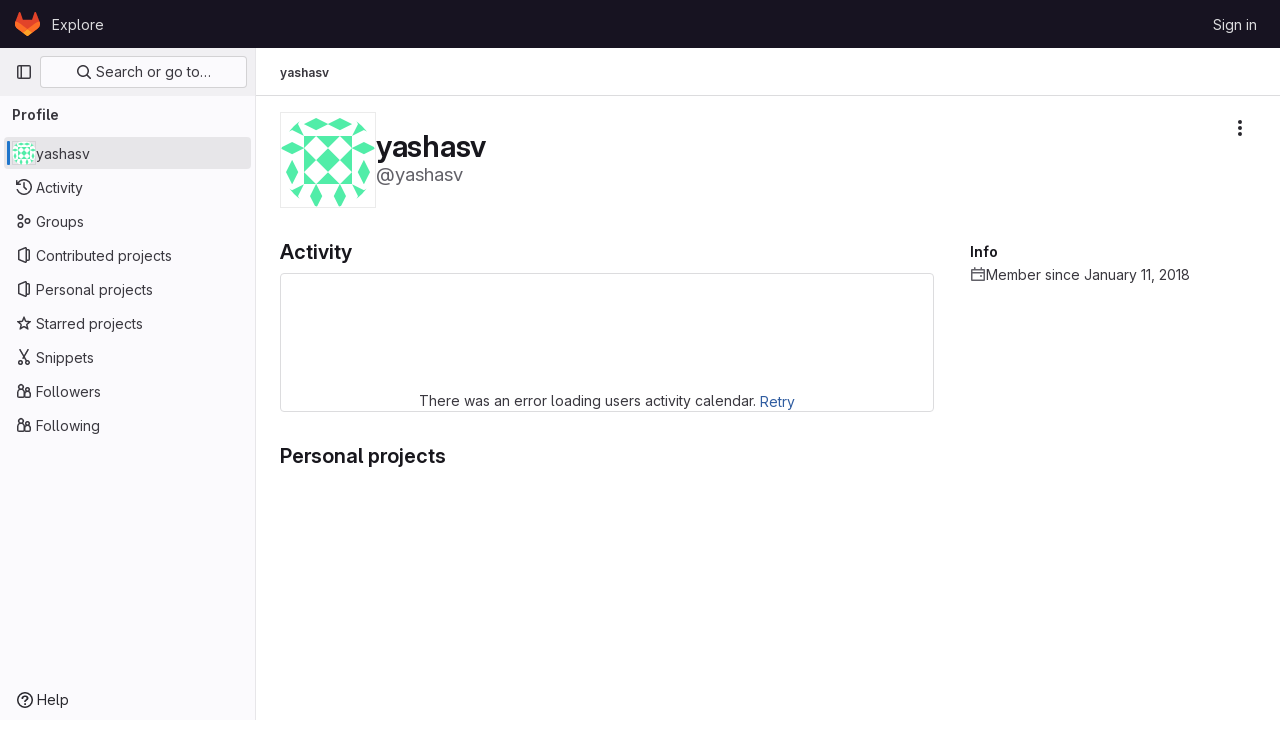

--- FILE ---
content_type: text/javascript; charset=utf-8
request_url: https://gitlab.eecs.umich.edu/assets/webpack/pages.users.56b4d25e.chunk.js
body_size: 61
content:
(this.webpackJsonp=this.webpackJsonp||[]).push([[828],{351:function(p,s,i){i("HVBj"),p.exports=i("W9i/")}},[[351,1,0,50,62,56,148,226]]]);
//# sourceMappingURL=pages.users.56b4d25e.chunk.js.map

--- FILE ---
content_type: text/javascript; charset=utf-8
request_url: https://gitlab.eecs.umich.edu/assets/webpack/commons-pages.users-pages.users.terms.index.dad62df7.chunk.js
body_size: 29489
content:
(this.webpackJsonp=this.webpackJsonp||[]).push([[226,103,257,847],{"1fc5":function(t,e,i){"use strict";i.d(e,"a",(function(){return a}));var n=i("Pyw5");const r={name:"GlButtonGroup",props:{vertical:{type:Boolean,required:!1,default:!1}}};const a=i.n(n)()({render:function(){var t=this.$createElement;return(this._self._c||t)("div",this._g({class:this.vertical?"gl-button-group-vertical btn-group-vertical":"gl-button-group btn-group",attrs:{role:"group"}},this.$listeners),[this._t("default")],2)},staticRenderFns:[]},void 0,r,void 0,!1,void 0,!1,void 0,void 0,void 0)},"4Alm":function(t,e,i){"use strict";i.d(e,"a",(function(){return o})),i.d(e,"b",(function(){return s}));var n=i("9k56"),r=i("jIK5"),a=i("hII5");const s=Object(a.c)({plain:Object(a.b)(r.g,!1)},"formControls"),o=Object(n.c)({props:s,computed:{custom(){return!this.plain}}})},"4wRe":function(t,e,i){"use strict";i.d(e,"a",(function(){return b}));var n=i("TTlA"),r=i("9k56"),a=i("3hkr"),s=i("hII5"),o=i("nhwU");const l=Object(s.c)(o.c,a.q),c=Object(r.c)({name:a.q,mixins:[o.b],provide(){return{getBvRadioGroup:()=>this}},props:l,computed:{isRadioGroup:()=>!0}});var u=i("R0j4"),d=i("OQy4"),h=i("Pyw5"),p=i.n(h);const{model:m}=c.options;const f={name:"GlFormRadioGroup",components:{BFormRadioGroup:c,GlFormRadio:d.a},directives:{SafeHtml:u.a},mixins:[n.a],inheritAttrs:!1,model:m,methods:{onInput(t){this.$emit("input",t)},onChange(t){this.$emit("change",t)}}};const b=p()({render:function(){var t=this,e=t.$createElement,i=t._self._c||e;return i("b-form-radio-group",t._g(t._b({staticClass:"gl-form-checkbox-group",attrs:{stacked:""},on:{input:t.onInput,change:t.onChange}},"b-form-radio-group",t.$attrs,!1),t.$listeners),[t._t("first"),t._v(" "),t._l(t.formOptions,(function(e,n){return i("gl-form-radio",{key:n,attrs:{value:e.value,disabled:e.disabled}},[e.html?i("span",{directives:[{name:"safe-html",rawName:"v-safe-html",value:e.html,expression:"option.html"}]}):i("span",[t._v(t._s(e.text))])])})),t._v(" "),t._t("default")],2)},staticRenderFns:[]},void 0,f,void 0,!1,void 0,!1,void 0,void 0,void 0)},"5wtN":function(t,e){var i={kind:"Document",definitions:[{kind:"FragmentDefinition",name:{kind:"Name",value:"PageInfo"},typeCondition:{kind:"NamedType",name:{kind:"Name",value:"PageInfo"}},directives:[],selectionSet:{kind:"SelectionSet",selections:[{kind:"Field",name:{kind:"Name",value:"hasNextPage"},arguments:[],directives:[]},{kind:"Field",name:{kind:"Name",value:"hasPreviousPage"},arguments:[],directives:[]},{kind:"Field",name:{kind:"Name",value:"startCursor"},arguments:[],directives:[]},{kind:"Field",name:{kind:"Name",value:"endCursor"},arguments:[],directives:[]}]}}],loc:{start:0,end:92}};i.loc.source={body:"fragment PageInfo on PageInfo {\n  hasNextPage\n  hasPreviousPage\n  startCursor\n  endCursor\n}\n",name:"GraphQL request",locationOffset:{line:1,column:1}};var n={};function r(t,e){for(var i=0;i<t.definitions.length;i++){var n=t.definitions[i];if(n.name&&n.name.value==e)return n}}i.definitions.forEach((function(t){if(t.name){var e=new Set;!function t(e,i){if("FragmentSpread"===e.kind)i.add(e.name.value);else if("VariableDefinition"===e.kind){var n=e.type;"NamedType"===n.kind&&i.add(n.name.value)}e.selectionSet&&e.selectionSet.selections.forEach((function(e){t(e,i)})),e.variableDefinitions&&e.variableDefinitions.forEach((function(e){t(e,i)})),e.definitions&&e.definitions.forEach((function(e){t(e,i)}))}(t,e),n[t.name.value]=e}})),t.exports=i,t.exports.PageInfo=function(t,e){var i={kind:t.kind,definitions:[r(t,e)]};t.hasOwnProperty("loc")&&(i.loc=t.loc);var a=n[e]||new Set,s=new Set,o=new Set;for(a.forEach((function(t){o.add(t)}));o.size>0;){var l=o;o=new Set,l.forEach((function(t){s.has(t)||(s.add(t),(n[t]||new Set).forEach((function(t){o.add(t)})))}))}return s.forEach((function(e){var n=r(t,e);n&&i.definitions.push(n)})),i}(i,"PageInfo")},"7HFU":function(t,e,i){"use strict";i.d(e,"a",(function(){return r}));var n=i("/lV4");const r=[{value:"spam",text:Object(n.i)("ReportAbuse|They're posting spam.")},{value:"offensive",text:Object(n.i)("ReportAbuse|They're being offensive or abusive.")},{value:"phishing",text:Object(n.i)("ReportAbuse|They're phishing.")},{value:"crypto",text:Object(n.i)("ReportAbuse|They're crypto mining.")},{value:"credentials",text:Object(n.i)("ReportAbuse|They're posting personal information or credentials.")},{value:"copyright",text:Object(n.i)("ReportAbuse|They're violating a copyright or trademark.")},{value:"malware",text:Object(n.i)("ReportAbuse|They're posting malware.")},{value:"other",text:Object(n.i)("ReportAbuse|Something else.")}]},"7z1+":function(t,e,i){"use strict";i.d(e,"a",(function(){return m})),i.d(e,"b",(function(){return u})),i.d(e,"c",(function(){return c})),i.d(e,"d",(function(){return d}));var n=i("ewH8"),r=i("KFC0"),a=i.n(r),s=i("lx39"),o=i.n(s),l=i("BglX");const c=t=>Boolean(t)&&(t=>{var e;return(null==t||null===(e=t.text)||void 0===e?void 0:e.length)>0&&!Array.isArray(null==t?void 0:t.items)})(t),u=t=>Boolean(t)&&Array.isArray(t.items)&&Boolean(t.items.length)&&t.items.every(c),d=t=>t.every(c)||t.every(u),h=t=>{const e=t();if(!Array.isArray(e))return!1;const i=e.filter(t=>t.tag);return i.length&&i.every(t=>(t=>{var e,i;return Boolean(t)&&(i=(null===(e=t.componentOptions)||void 0===e?void 0:e.tag)||t.tag,["gl-disclosure-dropdown-group","gl-disclosure-dropdown-item","li"].includes(i))})(t))},p=t=>{const e=t(),i=e.find(t=>Array.isArray(t.children)&&t.children.length);return(i?i.children:e).filter(t=>!o()(t.text)||t.text.trim().length>0).every(t=>(t=>{var e;return[l.c,l.b].includes(null===(e=t.type)||void 0===e?void 0:e.name)||"li"===t.type})(t))},m=t=>!!a()(t)&&(n.default.version.startsWith("3")?p(t):h(t))},"8hxp":function(t,e,i){"use strict";e.a=function(t){return function(){return this.matches(t)}}},BglX:function(t,e,i){"use strict";i.d(e,"a",(function(){return a})),i.d(e,"b",(function(){return r})),i.d(e,"c",(function(){return n}));const n="GlDisclosureDropdownItem",r="GlDisclosureDropdownGroup",a={top:"top",bottom:"bottom"}},Bk2k:function(t,e,i){var n=i("vkS7"),r=i("sHai"),a=Object.prototype.hasOwnProperty,s=r((function(t,e,i){a.call(t,i)?t[i].push(e):n(t,i,[e])}));t.exports=s},Bo17:function(t,e,i){"use strict";i.d(e,"a",(function(){return y}));var n=i("3CjL"),r=i.n(n),a=i("o4PY"),s=i.n(a),o=i("Qog8"),l=i("V5u/"),c=i("XBTk"),u=i("qaCH"),d=i("XiQx"),h=i("fSQg"),p=i("7z1+"),m=i("Pyw5"),f=i.n(m);const b="."+u.a,v="."+d.a;const g={name:"GlDisclosureDropdown",events:{GL_DROPDOWN_SHOWN:l.i,GL_DROPDOWN_HIDDEN:l.h,GL_DROPDOWN_BEFORE_CLOSE:l.e,GL_DROPDOWN_FOCUS_CONTENT:l.g},components:{GlBaseDropdown:u.b,GlDisclosureDropdownItem:d.b,GlDisclosureDropdownGroup:h.a},props:{items:{type:Array,required:!1,default:()=>[],validator:p.d},toggleText:{type:String,required:!1,default:""},textSrOnly:{type:Boolean,required:!1,default:!1},category:{type:String,required:!1,default:c.o.primary,validator:t=>t in c.o},variant:{type:String,required:!1,default:c.y.default,validator:t=>t in c.y},size:{type:String,required:!1,default:"medium",validator:t=>t in c.p},icon:{type:String,required:!1,default:""},disabled:{type:Boolean,required:!1,default:!1},loading:{type:Boolean,required:!1,default:!1},toggleId:{type:String,required:!1,default:()=>s()("dropdown-toggle-btn-")},toggleClass:{type:[String,Array,Object],required:!1,default:null},noCaret:{type:Boolean,required:!1,default:!1},placement:{type:String,required:!1,default:"bottom-start",validator:t=>Object.keys(c.x).includes(t)},toggleAriaLabelledBy:{type:String,required:!1,default:null},listAriaLabelledBy:{type:String,required:!1,default:null},block:{type:Boolean,required:!1,default:!1},dropdownOffset:{type:[Number,Object],required:!1,default:void 0},fluidWidth:{type:Boolean,required:!1,default:!1},autoClose:{type:Boolean,required:!1,default:!0},positioningStrategy:{type:String,required:!1,default:l.l,validator:t=>[l.l,l.m].includes(t)},startOpened:{type:Boolean,required:!1,default:!1}},data:()=>({disclosureId:s()("disclosure-"),nextFocusedItemIndex:null}),computed:{disclosureTag(){var t;return null!==(t=this.items)&&void 0!==t&&t.length||Object(p.a)(this.$scopedSlots.default||this.$slots.default)?"ul":"div"},hasCustomToggle(){return Boolean(this.$scopedSlots.toggle)}},mounted(){this.startOpened&&this.open()},methods:{open(){this.$refs.baseDropdown.open()},close(){this.$refs.baseDropdown.close()},onShow(){this.$emit(l.i)},onBeforeClose(t){this.$emit(l.e,t)},onHide(){this.$emit(l.h),this.nextFocusedItemIndex=null},onKeydown(t){const{code:e}=t,i=this.getFocusableListItemElements();if(i.length<1)return;let n=!0;e===l.j?this.focusItem(0,i):e===l.c?this.focusItem(i.length-1,i):e===l.b?this.focusNextItem(t,i,-1):e===l.a?this.focusNextItem(t,i,1):e===l.d||e===l.n?this.handleAutoClose(t):n=!1,n&&Object(o.k)(t)},getFocusableListItemElements(){var t;const e=null===(t=this.$refs.content)||void 0===t?void 0:t.querySelectorAll(v);return Object(o.c)(Array.from(e||[]))},focusNextItem(t,e,i){const{target:n}=t,a=e.indexOf(n),s=r()(a+i,0,e.length-1);this.focusItem(s,e)},focusItem(t,e){var i;this.nextFocusedItemIndex=t,null===(i=e[t])||void 0===i||i.focus()},closeAndFocus(){this.$refs.baseDropdown.closeAndFocus()},handleAction(t){window.requestAnimationFrame(()=>{this.$emit("action",t)})},handleAutoClose(t){this.autoClose&&t.target.closest(v)&&t.target.closest(b)===this.$refs.baseDropdown.$el&&this.closeAndFocus()},uniqueItemId:()=>s()("disclosure-item-"),isItem:p.c},GL_DROPDOWN_CONTENTS_CLASS:l.f};const y=f()({render:function(){var t=this,e=t.$createElement,i=t._self._c||e;return i("gl-base-dropdown",{ref:"baseDropdown",staticClass:"gl-disclosure-dropdown",attrs:{"aria-labelledby":t.toggleAriaLabelledBy,"arrow-element":t.$refs.disclosureArrow,"toggle-id":t.toggleId,"toggle-text":t.toggleText,"toggle-class":t.toggleClass,"text-sr-only":t.textSrOnly,category:t.category,variant:t.variant,size:t.size,icon:t.icon,disabled:t.disabled,loading:t.loading,"no-caret":t.noCaret,placement:t.placement,block:t.block,offset:t.dropdownOffset,"fluid-width":t.fluidWidth,"positioning-strategy":t.positioningStrategy},on:t._d({},[t.$options.events.GL_DROPDOWN_SHOWN,t.onShow,t.$options.events.GL_DROPDOWN_HIDDEN,t.onHide,t.$options.events.GL_DROPDOWN_BEFORE_CLOSE,t.onBeforeClose,t.$options.events.GL_DROPDOWN_FOCUS_CONTENT,t.onKeydown]),scopedSlots:t._u([t.hasCustomToggle?{key:"toggle",fn:function(){return[t._t("toggle")]},proxy:!0}:null],null,!0)},[t._v(" "),t._t("header"),t._v(" "),i(t.disclosureTag,{ref:"content",tag:"component",class:t.$options.GL_DROPDOWN_CONTENTS_CLASS,attrs:{id:t.disclosureId,"aria-labelledby":t.listAriaLabelledBy||t.toggleId,"data-testid":"disclosure-content",tabindex:"-1"},on:{keydown:t.onKeydown,click:t.handleAutoClose}},[t._t("default",(function(){return[t._l(t.items,(function(e,n){return[t.isItem(e)?[i("gl-disclosure-dropdown-item",{key:t.uniqueItemId(),attrs:{item:e},on:{action:t.handleAction},scopedSlots:t._u(["list-item"in t.$scopedSlots?{key:"list-item",fn:function(){return[t._t("list-item",null,{item:e})]},proxy:!0}:null],null,!0)})]:[i("gl-disclosure-dropdown-group",{key:e.name,attrs:{bordered:0!==n,group:e},on:{action:t.handleAction},scopedSlots:t._u([t.$scopedSlots["group-label"]?{key:"group-label",fn:function(){return[t._t("group-label",null,{group:e})]},proxy:!0}:null,t.$scopedSlots["list-item"]?{key:"default",fn:function(){return t._l(e.items,(function(e){return i("gl-disclosure-dropdown-item",{key:t.uniqueItemId(),attrs:{item:e},on:{action:t.handleAction},scopedSlots:t._u([{key:"list-item",fn:function(){return[t._t("list-item",null,{item:e})]},proxy:!0}],null,!0)})}))},proxy:!0}:null],null,!0)})]]}))]}))],2),t._v(" "),t._t("footer")],2)},staticRenderFns:[]},void 0,g,void 0,!1,void 0,!1,void 0,void 0,void 0)},CLX6:function(t,e,i){"use strict";function n(){}e.a=function(t){return null==t?n:function(){return this.querySelector(t)}}},F6ad:function(t,e,i){"use strict";i.d(e,"a",(function(){return a}));var n=i("Pyw5");const r={name:"GlForm"};const a=i.n(n)()({render:function(){var t=this.$createElement;return(this._self._c||t)("form",this._g({},this.$listeners),[this._t("default")],2)},staticRenderFns:[]},void 0,r,void 0,!1,void 0,!1,void 0,void 0,void 0)},FB7y:function(t,e,i){"use strict";i("B++/"),i("z6RN"),i("47t/");var n=i("EmJ/"),r=i.n(n);var a,s=i("2ibD"),o=i("3twG");(a=r.a).fn.endlessScroll=function(t){t=a.extend({},{bottomPixels:50,fireOnce:!0,loader:"<br />Loading…<br />",data:"",insertAfter:"div:last",resetCounter:function(){return!1},callback:function(){return!0},ceaseFire:function(){return!1}},t);var e,i=!1,n=!0,r=!1,s=0;!0===t.ceaseFire.apply(this)&&(n=!1),!0===n&&a(this).scroll((function(){if(!0!==t.ceaseFire.apply(this)){if(this==document||this==window)e=a(document).height()-a(window).height()<=a(window).scrollTop()+t.bottomPixels;else{var o=a(".endless_scroll_inner_wrap",this);0==o.length&&(o=a(this).wrapInner('<div class="endless_scroll_inner_wrap" />').find(".endless_scroll_inner_wrap")),e=o.length>0&&o.height()-a(this).height()<=a(this).scrollTop()+t.bottomPixels}e&&(0==t.fireOnce||1==t.fireOnce&&1!=r)&&(!0===t.resetCounter.apply(this)&&(s=0),r=!0,s++,a(t.insertAfter).after('<div id="endless_scroll_loader">'+t.loader+"</div>"),!1!==(i="function"==typeof t.data?t.data.apply(this,[s]):t.data)&&(a(t.insertAfter).after("<div>"+i+"</div>"),t.callback.apply(this,[s]),r=!1),a("#endless_scroll_loader").remove())}else n=!1}))};e.a={init({limit:t=0,preload:e=!1,disable:i=!1,prepareData:n=r.a.noop,successCallback:a=r.a.noop,errorCallback:s=r.a.noop,container:l=""}={}){this.limit=t,this.offset=parseInt(Object(o.r)("offset"),10)||this.limit,this.disable=i,this.prepareData=n,this.successCallback=a,this.errorCallback=s,this.$container=r()(l),this.$loading=this.$container.length?this.$container.find(".loading").first():r()(".loading").first(),e&&(this.offset=0,this.getOld()),this.initLoadMore()},getOld(){var t=this;this.$loading.show();const e=r()(".content_list").data("href")||Object(o.H)(["limit","offset"]);s.a.get(e,{params:{limit:this.limit,offset:this.offset}}).then((function({data:e}){t.append(e.count,t.prepareData(e.html)),t.successCallback(),t.disable||t.isScrollable()?t.$loading.hide():t.getOld()})).catch((function(e){return t.errorCallback(e)})).finally((function(){return t.$loading.hide()}))},append(t,e){r()(".content_list").append(e),t>0?(this.offset+=t,t<this.limit&&(this.disable=!0)):this.disable=!0},isScrollable(){const t=r()(window);return r()(document).height()>t.height()+t.scrollTop()+400},initLoadMore(){var t=this;r()(document).off("scroll"),r()(document).endlessScroll({bottomPixels:400,fireDelay:1e3,fireOnce:!0,ceaseFire:function(){return!0===t.disable},callback:function(){t.$container.length&&!t.$container.is(":visible")||t.$loading.is(":visible")||(t.$loading.show(),t.getOld())}})}}},GcJ8:function(t,e,i){"use strict";var n=i("QmxP"),r={name:"ProjectsList",components:{ProjectsListItem:i("/pbY").a},props:{items:{type:Array,required:!0},showProjectIcon:{type:Boolean,required:!1,default:!1},listItemClass:{type:[String,Array,Object],required:!1,default:""},timestampType:{type:String,required:!1,default:n.b,validator:t=>n.a.includes(t)}}},a=i("tBpV"),s=Object(a.a)(r,(function(){var t=this,e=t._self._c;return e("ul",{staticClass:"gl-list-none gl-p-0"},t._l(t.items,(function(i){return e("projects-list-item",{key:i.id,attrs:{project:i,"show-project-icon":t.showProjectIcon,"list-item-class":t.listItemClass,"timestamp-type":t.timestampType},on:{refetch:function(e){return t.$emit("refetch")},"hover-visibility":function(e){return t.$emit("hover-visibility",e)},"hover-stat":function(e){return t.$emit("hover-stat",e)},"click-stat":function(e){return t.$emit("click-stat",e)},"click-avatar":function(e){return t.$emit("click-avatar")},"click-topic":function(e){return t.$emit("click-topic")}}})})),1)}),[],!1,null,null,null);e.a=s.exports},Gs6c:function(t,e,i){"use strict";var n=i("2ibD"),r=i("z/4y");class a extends r.a{constructor(){super(),this.pendingRequests={}}override(t,e){this.internalStorage[t]=e}retrieve(t,e){var i=this;if(this.hasData(t)&&!e)return Promise.resolve(this.get(t));let r=this.pendingRequests[t];return r||(r=n.a.get(t).then((function({data:e}){i.internalStorage[t]=e,delete i.pendingRequests[t]})).catch((function(e){const n=new Error(`${t}: ${e.message}`);throw n.textStatus=e.message,delete i.pendingRequests[t],n})),this.pendingRequests[t]=r),r.then((function(){return i.get(t)}))}}e.a=new a},"Ht9+":function(t,e,i){"use strict";i.d(e,"a",(function(){return f}));var n=i("9k56"),r=i("3hkr"),a=i("CU79"),s=i("jIK5"),o=i("gZSI"),l=i("C+ps");const c=(t,e)=>{for(let i=0;i<t.length;i++)if(Object(l.a)(t[i],e))return i;return-1};var u=i("VuSA"),d=i("hII5"),h=i("u7gu");const p=a.U+"indeterminate",m=Object(d.c)(Object(u.m)({...h.c,indeterminate:Object(d.b)(s.g,!1),switch:Object(d.b)(s.g,!1),uncheckedValue:Object(d.b)(s.a,!1),value:Object(d.b)(s.a,!0)}),r.l),f=Object(n.c)({name:r.l,mixins:[h.b],inject:{getBvGroup:{from:"getBvCheckGroup",default:()=>()=>null}},props:m,computed:{bvGroup(){return this.getBvGroup()},isChecked(){const{value:t,computedLocalChecked:e}=this;return Object(o.a)(e)?c(e,t)>-1:Object(l.a)(e,t)},isRadio:()=>!1},watch:{indeterminate(t,e){Object(l.a)(t,e)||this.setIndeterminate(t)}},mounted(){this.setIndeterminate(this.indeterminate)},methods:{computedLocalCheckedWatcher(t,e){if(!Object(l.a)(t,e)){this.$emit(h.a,t);const e=this.$refs.input;e&&this.$emit(p,e.indeterminate)}},handleChange(t){let{target:{checked:e,indeterminate:i}}=t;const{value:n,uncheckedValue:r}=this;let s=this.computedLocalChecked;if(Object(o.a)(s)){const t=c(s,n);e&&t<0?s=s.concat(n):!e&&t>-1&&(s=s.slice(0,t).concat(s.slice(t+1)))}else s=e?n:r;this.computedLocalChecked=s,this.$nextTick(()=>{this.$emit(a.d,s),this.isGroup&&this.bvGroup.$emit(a.d,s),this.$emit(p,i)})},setIndeterminate(t){Object(o.a)(this.computedLocalChecked)&&(t=!1);const e=this.$refs.input;e&&(e.indeterminate=t,this.$emit(p,t))}}})},JKXm:function(t,e,i){"use strict";i.d(e,"b",(function(){return o}));var n=i("jVW0");function r(t){return function(){this.style.removeProperty(t)}}function a(t,e,i){return function(){this.style.setProperty(t,e,i)}}function s(t,e,i){return function(){var n=e.apply(this,arguments);null==n?this.style.removeProperty(t):this.style.setProperty(t,n,i)}}function o(t,e){return t.style.getPropertyValue(e)||Object(n.a)(t).getComputedStyle(t,null).getPropertyValue(e)}e.a=function(t,e,i){return arguments.length>1?this.each((null==e?r:"function"==typeof e?s:a)(t,e,null==i?"":i)):o(this.node(),t)}},O1VG:function(t,e,i){"use strict";i.d(e,"a",(function(){return l}));var n=i("9k56"),r=i("3hkr"),a=i("hII5"),s=i("u7gu");const o=Object(a.c)(s.c,r.p),l=Object(n.c)({name:r.p,mixins:[s.b],inject:{getBvGroup:{from:"getBvRadioGroup",default:()=>()=>null}},props:o,computed:{bvGroup(){return this.getBvGroup()}}})},OQy4:function(t,e,i){"use strict";i.d(e,"a",(function(){return l}));var n=i("O1VG"),r=i("Pyw5"),a=i.n(r);const{model:s}=n.a.options;const o={name:"GlFormRadio",components:{BFormRadio:n.a},inheritAttrs:!1,model:{prop:s.prop,event:s.event},props:{checked:{type:[String,Number,Boolean,Object],required:!1,default:!1}}};const l=a()({render:function(){var t=this,e=t.$createElement,i=t._self._c||e;return i("b-form-radio",t._b({staticClass:"gl-form-radio",attrs:{checked:t.checked},on:{input:function(e){return t.$emit("input",e)},change:function(e){return t.$emit("change",e)}}},"b-form-radio",t.$attrs,!1),[t._t("default"),t._v(" "),t.$scopedSlots.help?i("p",{staticClass:"help-text"},[t._t("help")],2):t._e()],2)},staticRenderFns:[]},void 0,o,void 0,!1,void 0,!1,void 0,void 0,void 0)},R0j4:function(t,e,i){"use strict";i.d(e,"a",(function(){return l}));var n=i("jsvc"),r=i.n(n);const{sanitize:a}=r.a,s={RETURN_DOM_FRAGMENT:!0,ALLOW_UNKNOWN_PROTOCOLS:!0,FORBID_ATTR:["data-remote","data-url","data-type","data-method","data-disable-with","data-disabled","data-disable","data-turbo"],FORBID_TAGS:["style","mstyle","form"]},o=(t,e)=>{if(e.oldValue!==e.value){var i;const n={...s,...null!==(i=e.arg)&&void 0!==i?i:{}};t.textContent="",t.appendChild(a(e.value,n))}},l={bind:o,update:o,unbind:t=>{t.textContent=""}}},SG6N:function(t,e,i){"use strict";i.d(e,"c",(function(){return J})),i.d(e,"a",(function(){return Y}));var n=i("CLX6"),r=i("t0IB"),a=i("8hxp"),s=function(t){return new Array(t.length)};function o(t,e){this.ownerDocument=t.ownerDocument,this.namespaceURI=t.namespaceURI,this._next=null,this._parent=t,this.__data__=e}o.prototype={constructor:o,appendChild:function(t){return this._parent.insertBefore(t,this._next)},insertBefore:function(t,e){return this._parent.insertBefore(t,e)},querySelector:function(t){return this._parent.querySelector(t)},querySelectorAll:function(t){return this._parent.querySelectorAll(t)}};function l(t,e,i,n,r,a){for(var s,l=0,c=e.length,u=a.length;l<u;++l)(s=e[l])?(s.__data__=a[l],n[l]=s):i[l]=new o(t,a[l]);for(;l<c;++l)(s=e[l])&&(r[l]=s)}function c(t,e,i,n,r,a,s){var l,c,u,d={},h=e.length,p=a.length,m=new Array(h);for(l=0;l<h;++l)(c=e[l])&&(m[l]=u="$"+s.call(c,c.__data__,l,e),u in d?r[l]=c:d[u]=c);for(l=0;l<p;++l)(c=d[u="$"+s.call(t,a[l],l,a)])?(n[l]=c,c.__data__=a[l],d[u]=null):i[l]=new o(t,a[l]);for(l=0;l<h;++l)(c=e[l])&&d[m[l]]===c&&(r[l]=c)}function u(t,e){return t<e?-1:t>e?1:t>=e?0:NaN}var d=i("UyLF");function h(t){return function(){this.removeAttribute(t)}}function p(t){return function(){this.removeAttributeNS(t.space,t.local)}}function m(t,e){return function(){this.setAttribute(t,e)}}function f(t,e){return function(){this.setAttributeNS(t.space,t.local,e)}}function b(t,e){return function(){var i=e.apply(this,arguments);null==i?this.removeAttribute(t):this.setAttribute(t,i)}}function v(t,e){return function(){var i=e.apply(this,arguments);null==i?this.removeAttributeNS(t.space,t.local):this.setAttributeNS(t.space,t.local,i)}}var g=i("JKXm");function y(t){return function(){delete this[t]}}function _(t,e){return function(){this[t]=e}}function k(t,e){return function(){var i=e.apply(this,arguments);null==i?delete this[t]:this[t]=i}}function O(t){return t.trim().split(/^|\s+/)}function j(t){return t.classList||new w(t)}function w(t){this._node=t,this._names=O(t.getAttribute("class")||"")}function S(t,e){for(var i=j(t),n=-1,r=e.length;++n<r;)i.add(e[n])}function C(t,e){for(var i=j(t),n=-1,r=e.length;++n<r;)i.remove(e[n])}function x(t){return function(){S(this,t)}}function A(t){return function(){C(this,t)}}function T(t,e){return function(){(e.apply(this,arguments)?S:C)(this,t)}}w.prototype={add:function(t){this._names.indexOf(t)<0&&(this._names.push(t),this._node.setAttribute("class",this._names.join(" ")))},remove:function(t){var e=this._names.indexOf(t);e>=0&&(this._names.splice(e,1),this._node.setAttribute("class",this._names.join(" ")))},contains:function(t){return this._names.indexOf(t)>=0}};function I(){this.textContent=""}function P(t){return function(){this.textContent=t}}function $(t){return function(){var e=t.apply(this,arguments);this.textContent=null==e?"":e}}function N(){this.innerHTML=""}function D(t){return function(){this.innerHTML=t}}function B(t){return function(){var e=t.apply(this,arguments);this.innerHTML=null==e?"":e}}function E(){this.nextSibling&&this.parentNode.appendChild(this)}function q(){this.previousSibling&&this.parentNode.insertBefore(this,this.parentNode.firstChild)}var L=i("eIAa");function F(t){return function(){var e=this.ownerDocument,i=this.namespaceURI;return i===L.b&&e.documentElement.namespaceURI===L.b?e.createElement(t):e.createElementNS(i,t)}}function G(t){return function(){return this.ownerDocument.createElementNS(t.space,t.local)}}var U=function(t){var e=Object(d.a)(t);return(e.local?G:F)(e)};function R(){return null}function z(){var t=this.parentNode;t&&t.removeChild(this)}function V(){var t=this.cloneNode(!1),e=this.parentNode;return e?e.insertBefore(t,this.nextSibling):t}function W(){var t=this.cloneNode(!0),e=this.parentNode;return e?e.insertBefore(t,this.nextSibling):t}var M=i("veZh"),H=i("jVW0");function K(t,e,i){var n=Object(H.a)(t),r=n.CustomEvent;"function"==typeof r?r=new r(e,i):(r=n.document.createEvent("Event"),i?(r.initEvent(e,i.bubbles,i.cancelable),r.detail=i.detail):r.initEvent(e,!1,!1)),t.dispatchEvent(r)}function Q(t,e){return function(){return K(this,t,e)}}function X(t,e){return function(){return K(this,t,e.apply(this,arguments))}}var J=[null];function Y(t,e){this._groups=t,this._parents=e}function Z(){return new Y([[document.documentElement]],J)}Y.prototype=Z.prototype={constructor:Y,select:function(t){"function"!=typeof t&&(t=Object(n.a)(t));for(var e=this._groups,i=e.length,r=new Array(i),a=0;a<i;++a)for(var s,o,l=e[a],c=l.length,u=r[a]=new Array(c),d=0;d<c;++d)(s=l[d])&&(o=t.call(s,s.__data__,d,l))&&("__data__"in s&&(o.__data__=s.__data__),u[d]=o);return new Y(r,this._parents)},selectAll:function(t){"function"!=typeof t&&(t=Object(r.a)(t));for(var e=this._groups,i=e.length,n=[],a=[],s=0;s<i;++s)for(var o,l=e[s],c=l.length,u=0;u<c;++u)(o=l[u])&&(n.push(t.call(o,o.__data__,u,l)),a.push(o));return new Y(n,a)},filter:function(t){"function"!=typeof t&&(t=Object(a.a)(t));for(var e=this._groups,i=e.length,n=new Array(i),r=0;r<i;++r)for(var s,o=e[r],l=o.length,c=n[r]=[],u=0;u<l;++u)(s=o[u])&&t.call(s,s.__data__,u,o)&&c.push(s);return new Y(n,this._parents)},data:function(t,e){if(!t)return b=new Array(this.size()),h=-1,this.each((function(t){b[++h]=t})),b;var i,n=e?c:l,r=this._parents,a=this._groups;"function"!=typeof t&&(i=t,t=function(){return i});for(var s=a.length,o=new Array(s),u=new Array(s),d=new Array(s),h=0;h<s;++h){var p=r[h],m=a[h],f=m.length,b=t.call(p,p&&p.__data__,h,r),v=b.length,g=u[h]=new Array(v),y=o[h]=new Array(v);n(p,m,g,y,d[h]=new Array(f),b,e);for(var _,k,O=0,j=0;O<v;++O)if(_=g[O]){for(O>=j&&(j=O+1);!(k=y[j])&&++j<v;);_._next=k||null}}return(o=new Y(o,r))._enter=u,o._exit=d,o},enter:function(){return new Y(this._enter||this._groups.map(s),this._parents)},exit:function(){return new Y(this._exit||this._groups.map(s),this._parents)},join:function(t,e,i){var n=this.enter(),r=this,a=this.exit();return n="function"==typeof t?t(n):n.append(t+""),null!=e&&(r=e(r)),null==i?a.remove():i(a),n&&r?n.merge(r).order():r},merge:function(t){for(var e=this._groups,i=t._groups,n=e.length,r=i.length,a=Math.min(n,r),s=new Array(n),o=0;o<a;++o)for(var l,c=e[o],u=i[o],d=c.length,h=s[o]=new Array(d),p=0;p<d;++p)(l=c[p]||u[p])&&(h[p]=l);for(;o<n;++o)s[o]=e[o];return new Y(s,this._parents)},order:function(){for(var t=this._groups,e=-1,i=t.length;++e<i;)for(var n,r=t[e],a=r.length-1,s=r[a];--a>=0;)(n=r[a])&&(s&&4^n.compareDocumentPosition(s)&&s.parentNode.insertBefore(n,s),s=n);return this},sort:function(t){function e(e,i){return e&&i?t(e.__data__,i.__data__):!e-!i}t||(t=u);for(var i=this._groups,n=i.length,r=new Array(n),a=0;a<n;++a){for(var s,o=i[a],l=o.length,c=r[a]=new Array(l),d=0;d<l;++d)(s=o[d])&&(c[d]=s);c.sort(e)}return new Y(r,this._parents).order()},call:function(){var t=arguments[0];return arguments[0]=this,t.apply(null,arguments),this},nodes:function(){var t=new Array(this.size()),e=-1;return this.each((function(){t[++e]=this})),t},node:function(){for(var t=this._groups,e=0,i=t.length;e<i;++e)for(var n=t[e],r=0,a=n.length;r<a;++r){var s=n[r];if(s)return s}return null},size:function(){var t=0;return this.each((function(){++t})),t},empty:function(){return!this.node()},each:function(t){for(var e=this._groups,i=0,n=e.length;i<n;++i)for(var r,a=e[i],s=0,o=a.length;s<o;++s)(r=a[s])&&t.call(r,r.__data__,s,a);return this},attr:function(t,e){var i=Object(d.a)(t);if(arguments.length<2){var n=this.node();return i.local?n.getAttributeNS(i.space,i.local):n.getAttribute(i)}return this.each((null==e?i.local?p:h:"function"==typeof e?i.local?v:b:i.local?f:m)(i,e))},style:g.a,property:function(t,e){return arguments.length>1?this.each((null==e?y:"function"==typeof e?k:_)(t,e)):this.node()[t]},classed:function(t,e){var i=O(t+"");if(arguments.length<2){for(var n=j(this.node()),r=-1,a=i.length;++r<a;)if(!n.contains(i[r]))return!1;return!0}return this.each(("function"==typeof e?T:e?x:A)(i,e))},text:function(t){return arguments.length?this.each(null==t?I:("function"==typeof t?$:P)(t)):this.node().textContent},html:function(t){return arguments.length?this.each(null==t?N:("function"==typeof t?B:D)(t)):this.node().innerHTML},raise:function(){return this.each(E)},lower:function(){return this.each(q)},append:function(t){var e="function"==typeof t?t:U(t);return this.select((function(){return this.appendChild(e.apply(this,arguments))}))},insert:function(t,e){var i="function"==typeof t?t:U(t),r=null==e?R:"function"==typeof e?e:Object(n.a)(e);return this.select((function(){return this.insertBefore(i.apply(this,arguments),r.apply(this,arguments)||null)}))},remove:function(){return this.each(z)},clone:function(t){return this.select(t?W:V)},datum:function(t){return arguments.length?this.property("__data__",t):this.node().__data__},on:M.b,dispatch:function(t,e){return this.each(("function"==typeof e?X:Q)(t,e))}};e.b=Z},SHq3:function(t,e){var i={kind:"Document",definitions:[{kind:"OperationDefinition",operation:"query",name:{kind:"Name",value:"getUserAchievements"},variableDefinitions:[{kind:"VariableDefinition",variable:{kind:"Variable",name:{kind:"Name",value:"id"}},type:{kind:"NonNullType",type:{kind:"NamedType",name:{kind:"Name",value:"UserID"}}},directives:[]}],directives:[],selectionSet:{kind:"SelectionSet",selections:[{kind:"Field",name:{kind:"Name",value:"user"},arguments:[{kind:"Argument",name:{kind:"Name",value:"id"},value:{kind:"Variable",name:{kind:"Name",value:"id"}}}],directives:[],selectionSet:{kind:"SelectionSet",selections:[{kind:"Field",name:{kind:"Name",value:"id"},arguments:[],directives:[]},{kind:"Field",name:{kind:"Name",value:"userAchievements"},arguments:[],directives:[],selectionSet:{kind:"SelectionSet",selections:[{kind:"Field",name:{kind:"Name",value:"nodes"},arguments:[],directives:[],selectionSet:{kind:"SelectionSet",selections:[{kind:"Field",name:{kind:"Name",value:"id"},arguments:[],directives:[]},{kind:"Field",name:{kind:"Name",value:"createdAt"},arguments:[],directives:[]},{kind:"Field",name:{kind:"Name",value:"achievement"},arguments:[],directives:[],selectionSet:{kind:"SelectionSet",selections:[{kind:"Field",name:{kind:"Name",value:"id"},arguments:[],directives:[]},{kind:"Field",name:{kind:"Name",value:"name"},arguments:[],directives:[]},{kind:"Field",name:{kind:"Name",value:"description"},arguments:[],directives:[]},{kind:"Field",name:{kind:"Name",value:"avatarUrl"},arguments:[],directives:[]},{kind:"Field",name:{kind:"Name",value:"namespace"},arguments:[],directives:[],selectionSet:{kind:"SelectionSet",selections:[{kind:"Field",name:{kind:"Name",value:"id"},arguments:[],directives:[]},{kind:"Field",name:{kind:"Name",value:"fullPath"},arguments:[],directives:[]},{kind:"Field",name:{kind:"Name",value:"achievementsPath"},arguments:[],directives:[]}]}}]}}]}}]}}]}}]}}],loc:{start:0,end:354}};i.loc.source={body:"query getUserAchievements($id: UserID!) {\n  user(id: $id) {\n    id\n    userAchievements {\n      nodes {\n        id\n        createdAt\n        achievement {\n          id\n          name\n          description\n          avatarUrl\n          namespace {\n            id\n            fullPath\n            achievementsPath\n          }\n        }\n      }\n    }\n  }\n}\n",name:"GraphQL request",locationOffset:{line:1,column:1}};var n={};function r(t,e){for(var i=0;i<t.definitions.length;i++){var n=t.definitions[i];if(n.name&&n.name.value==e)return n}}i.definitions.forEach((function(t){if(t.name){var e=new Set;!function t(e,i){if("FragmentSpread"===e.kind)i.add(e.name.value);else if("VariableDefinition"===e.kind){var n=e.type;"NamedType"===n.kind&&i.add(n.name.value)}e.selectionSet&&e.selectionSet.selections.forEach((function(e){t(e,i)})),e.variableDefinitions&&e.variableDefinitions.forEach((function(e){t(e,i)})),e.definitions&&e.definitions.forEach((function(e){t(e,i)}))}(t,e),n[t.name.value]=e}})),t.exports=i,t.exports.getUserAchievements=function(t,e){var i={kind:t.kind,definitions:[r(t,e)]};t.hasOwnProperty("loc")&&(i.loc=t.loc);var a=n[e]||new Set,s=new Set,o=new Set;for(a.forEach((function(t){o.add(t)}));o.size>0;){var l=o;o=new Set,l.forEach((function(t){s.has(t)||(s.add(t),(n[t]||new Set).forEach((function(t){o.add(t)})))}))}return s.forEach((function(e){var n=r(t,e);n&&i.definitions.push(n)})),i}(i,"getUserAchievements")},TTlA:function(t,e,i){"use strict";i.d(e,"a",(function(){return h})),i.d(e,"b",(function(){return d}));var n=i("9k56"),r=i("jIK5"),a=i("oJ9E"),s=i("Xhk9"),o=i("gZSI"),l=i("VuSA"),c=i("hII5"),u=i("ojJK");const d=Object(c.c)({disabledField:Object(c.b)(r.r,"disabled"),htmlField:Object(c.b)(r.r,"html"),options:Object(c.b)(r.d,[]),textField:Object(c.b)(r.r,"text"),valueField:Object(c.b)(r.r,"value")},"formOptionControls"),h=Object(n.c)({props:d,computed:{formOptions(){return this.normalizeOptions(this.options)}},methods:{normalizeOption(t){let e=arguments.length>1&&void 0!==arguments[1]?arguments[1]:null;if(Object(o.j)(t)){const i=Object(a.a)(t,this.valueField),n=Object(a.a)(t,this.textField);return{value:Object(o.n)(i)?e||n:i,text:Object(s.b)(String(Object(o.n)(n)?e:n)),html:Object(a.a)(t,this.htmlField),disabled:Boolean(Object(a.a)(t,this.disabledField))}}return{value:e||t,text:Object(s.b)(String(t)),disabled:!1}},normalizeOptions(t){return Object(o.a)(t)?t.map(t=>this.normalizeOption(t)):Object(o.j)(t)?(Object(u.a)('Setting prop "options" to an object is deprecated. Use the array format instead.',this.$options.name),Object(l.h)(t).map(e=>this.normalizeOption(t[e]||{},e))):[]}}})},U29U:function(t,e,i){"use strict";i.d(e,"a",(function(){return n}));const n=(t,e)=>t.map((t,e)=>[e,t]).sort(function(t,e){return this(t[1],e[1])||t[0]-e[0]}.bind(e)).map(t=>t[1])},U5AB:function(t,e,i){var n={kind:"Document",definitions:[{kind:"OperationDefinition",operation:"query",name:{kind:"Name",value:"getUserSnippets"},variableDefinitions:[{kind:"VariableDefinition",variable:{kind:"Variable",name:{kind:"Name",value:"id"}},type:{kind:"NonNullType",type:{kind:"NamedType",name:{kind:"Name",value:"UserID"}}},directives:[]},{kind:"VariableDefinition",variable:{kind:"Variable",name:{kind:"Name",value:"first"}},type:{kind:"NamedType",name:{kind:"Name",value:"Int"}},directives:[]},{kind:"VariableDefinition",variable:{kind:"Variable",name:{kind:"Name",value:"last"}},type:{kind:"NamedType",name:{kind:"Name",value:"Int"}},directives:[]},{kind:"VariableDefinition",variable:{kind:"Variable",name:{kind:"Name",value:"afterToken"}},type:{kind:"NamedType",name:{kind:"Name",value:"String"}},directives:[]},{kind:"VariableDefinition",variable:{kind:"Variable",name:{kind:"Name",value:"beforeToken"}},type:{kind:"NamedType",name:{kind:"Name",value:"String"}},directives:[]}],directives:[],selectionSet:{kind:"SelectionSet",selections:[{kind:"Field",name:{kind:"Name",value:"user"},arguments:[{kind:"Argument",name:{kind:"Name",value:"id"},value:{kind:"Variable",name:{kind:"Name",value:"id"}}}],directives:[],selectionSet:{kind:"SelectionSet",selections:[{kind:"Field",name:{kind:"Name",value:"id"},arguments:[],directives:[]},{kind:"Field",name:{kind:"Name",value:"avatarUrl"},arguments:[],directives:[]},{kind:"Field",name:{kind:"Name",value:"name"},arguments:[],directives:[]},{kind:"Field",name:{kind:"Name",value:"username"},arguments:[],directives:[]},{kind:"Field",name:{kind:"Name",value:"snippets"},arguments:[{kind:"Argument",name:{kind:"Name",value:"first"},value:{kind:"Variable",name:{kind:"Name",value:"first"}}},{kind:"Argument",name:{kind:"Name",value:"last"},value:{kind:"Variable",name:{kind:"Name",value:"last"}}},{kind:"Argument",name:{kind:"Name",value:"before"},value:{kind:"Variable",name:{kind:"Name",value:"beforeToken"}}},{kind:"Argument",name:{kind:"Name",value:"after"},value:{kind:"Variable",name:{kind:"Name",value:"afterToken"}}}],directives:[],selectionSet:{kind:"SelectionSet",selections:[{kind:"Field",name:{kind:"Name",value:"pageInfo"},arguments:[],directives:[],selectionSet:{kind:"SelectionSet",selections:[{kind:"FragmentSpread",name:{kind:"Name",value:"PageInfo"},directives:[]}]}},{kind:"Field",name:{kind:"Name",value:"nodes"},arguments:[],directives:[],selectionSet:{kind:"SelectionSet",selections:[{kind:"Field",name:{kind:"Name",value:"id"},arguments:[],directives:[]},{kind:"Field",name:{kind:"Name",value:"title"},arguments:[],directives:[]},{kind:"Field",name:{kind:"Name",value:"webUrl"},arguments:[],directives:[]},{kind:"Field",name:{kind:"Name",value:"visibilityLevel"},arguments:[],directives:[]},{kind:"Field",name:{kind:"Name",value:"createdAt"},arguments:[],directives:[]},{kind:"Field",name:{kind:"Name",value:"updatedAt"},arguments:[],directives:[]},{kind:"Field",name:{kind:"Name",value:"blobs"},arguments:[],directives:[],selectionSet:{kind:"SelectionSet",selections:[{kind:"Field",name:{kind:"Name",value:"nodes"},arguments:[],directives:[],selectionSet:{kind:"SelectionSet",selections:[{kind:"Field",name:{kind:"Name",value:"name"},arguments:[],directives:[]}]}}]}},{kind:"Field",name:{kind:"Name",value:"notes"},arguments:[],directives:[],selectionSet:{kind:"SelectionSet",selections:[{kind:"Field",name:{kind:"Name",value:"nodes"},arguments:[],directives:[],selectionSet:{kind:"SelectionSet",selections:[{kind:"Field",name:{kind:"Name",value:"id"},arguments:[],directives:[]}]}}]}}]}}]}}]}}]}}],loc:{start:0,end:648}};n.loc.source={body:'#import "~/graphql_shared/fragments/page_info.fragment.graphql"\n\nquery getUserSnippets(\n  $id: UserID!\n  $first: Int\n  $last: Int\n  $afterToken: String\n  $beforeToken: String\n) {\n  user(id: $id) {\n    id\n    avatarUrl\n    name\n    username\n    snippets(first: $first, last: $last, before: $beforeToken, after: $afterToken) {\n      pageInfo {\n        ...PageInfo\n      }\n      nodes {\n        id\n        title\n        webUrl\n        visibilityLevel\n        createdAt\n        updatedAt\n        blobs {\n          nodes {\n            name\n          }\n        }\n        notes {\n          nodes {\n            id\n          }\n        }\n      }\n    }\n  }\n}\n',name:"GraphQL request",locationOffset:{line:1,column:1}};var r={};n.definitions=n.definitions.concat(i("5wtN").definitions.filter((function(t){if("FragmentDefinition"!==t.kind)return!0;var e=t.name.value;return!r[e]&&(r[e]=!0,!0)})));var a={};function s(t,e){for(var i=0;i<t.definitions.length;i++){var n=t.definitions[i];if(n.name&&n.name.value==e)return n}}n.definitions.forEach((function(t){if(t.name){var e=new Set;!function t(e,i){if("FragmentSpread"===e.kind)i.add(e.name.value);else if("VariableDefinition"===e.kind){var n=e.type;"NamedType"===n.kind&&i.add(n.name.value)}e.selectionSet&&e.selectionSet.selections.forEach((function(e){t(e,i)})),e.variableDefinitions&&e.variableDefinitions.forEach((function(e){t(e,i)})),e.definitions&&e.definitions.forEach((function(e){t(e,i)}))}(t,e),a[t.name.value]=e}})),t.exports=n,t.exports.getUserSnippets=function(t,e){var i={kind:t.kind,definitions:[s(t,e)]};t.hasOwnProperty("loc")&&(i.loc=t.loc);var n=a[e]||new Set,r=new Set,o=new Set;for(n.forEach((function(t){o.add(t)}));o.size>0;){var l=o;o=new Set,l.forEach((function(t){r.has(t)||(r.add(t),(a[t]||new Set).forEach((function(t){o.add(t)})))}))}return r.forEach((function(e){var n=s(t,e);n&&i.definitions.push(n)})),i}(n,"getUserSnippets")},UyLF:function(t,e,i){"use strict";var n=i("eIAa");e.a=function(t){var e=t+="",i=e.indexOf(":");return i>=0&&"xmlns"!==(e=t.slice(0,i))&&(t=t.slice(i+1)),n.a.hasOwnProperty(e)?{space:n.a[e],local:t}:t}},VXIO:function(t,e,i){"use strict";var n=i("4lAS"),r=i("N50s"),a=i("F6ad"),s=i("l5WF"),o=i("4wRe"),l=i("1OWu"),c=i("/lV4"),u=i("Qhxq"),d=i("7HFU"),h=i("GuZl"),p={name:"AbuseCategorySelector",csrf:u.a,components:{GlButton:n.a,GlDrawer:r.a,GlForm:a.a,GlFormGroup:s.a,GlFormRadioGroup:o.a},inject:{reportAbusePath:{default:""}},props:{reportedUserId:{type:Number,required:!0},reportedFromUrl:{type:String,required:!1,default:""},showDrawer:{type:Boolean,required:!0}},i18n:{title:Object(c.a)("Report abuse to administrator"),close:Object(c.a)("Close"),label:Object(c.i)("ReportAbuse|Why are you reporting this user?"),next:Object(c.a)("Next")},CATEGORY_OPTIONS:d.a,data:()=>({selected:"",mounted:!1}),computed:{getDrawerHeaderHeight(){return this.showDrawer?Object(l.d)():"0"}},mounted(){this.mounted=!0},methods:{closeDrawer(){this.$emit("close-drawer")}},DRAWER_Z_INDEX:h.h},m=i("tBpV"),f=Object(m.a)(p,(function(){var t=this,e=t._self._c;return e("gl-drawer",{attrs:{"header-height":t.getDrawerHeaderHeight,"z-index":t.$options.DRAWER_Z_INDEX,open:t.showDrawer&&t.mounted},on:{close:t.closeDrawer},scopedSlots:t._u([{key:"title",fn:function(){return[e("h2",{staticClass:"gl-mb-0 gl-mt-0 gl-text-size-h2 gl-leading-24",attrs:{"data-testid":"category-drawer-title"}},[t._v("\n      "+t._s(t.$options.i18n.title)+"\n    ")])]},proxy:!0},{key:"default",fn:function(){return[e("gl-form",{staticClass:"gl-text-left",attrs:{action:t.reportAbusePath,method:"post"}},[e("input",{attrs:{type:"hidden",name:"authenticity_token"},domProps:{value:t.$options.csrf.token}}),t._v(" "),e("input",{attrs:{type:"hidden",name:"user_id","data-testid":"input-user-id"},domProps:{value:t.reportedUserId}}),t._v(" "),e("input",{attrs:{type:"hidden",name:"abuse_report[reported_from_url]","data-testid":"input-referer"},domProps:{value:t.reportedFromUrl}}),t._v(" "),e("gl-form-group",{attrs:{label:t.$options.i18n.label,"label-for":"abuse-report-category","label-class":"gl-text-default"}},[e("gl-form-radio-group",{attrs:{id:"abuse-report-category",options:t.$options.CATEGORY_OPTIONS,name:"abuse_report[category]",required:""},model:{value:t.selected,callback:function(e){t.selected=e},expression:"selected"}})],1),t._v(" "),e("gl-button",{attrs:{type:"submit",variant:"confirm","data-testid":"submit-form-button"}},[t._v("\n        "+t._s(t.$options.i18n.next)+"\n      ")])],1)]},proxy:!0}])})}),[],!1,null,null,null);e.a=f.exports},"W9i/":function(t,e,i){"use strict";i.r(e);var n=i("EmJ/"),r=i.n(n),a=i("NmEs"),s=i("eRnp"),o=i("ewH8"),l=i("GiFX"),c=i("lRsd"),u=i("5v28");var d={name:"UserProfileApp"},h=i("tBpV"),p=Object(h.a)(d,(function(){return(0,this._self._c)("router-view")}),[],!1,null,null,null).exports,m=i("Bk2k"),f=i.n(m),b=(i("3UXl"),i("iyoE"),i("tbP8")),v=i("Lzak"),g=i("A7K0"),y=i("30su"),_=i("FxFN"),k=i("/lV4"),O=i("4wgn"),j=i("5QKO"),w=i("3twG"),S=i("SHq3"),C=i.n(S),x={name:"UserAchievements",components:{GlAvatar:b.a,GlBadge:v.a,GlPopover:g.a,GlSprintf:y.a},mixins:[j.a],inject:["rootUrl","userId"],apollo:{userAchievements:{query:C.a,variables(){return{id:Object(_.c)(O.G,this.userId)}},update(t){return this.processNodes(t.user.userAchievements.nodes)},error:()=>[]}},computed:{hasUserAchievements(){var t;return Boolean(null===(t=this.userAchievements)||void 0===t?void 0:t.length)}},methods:{processNodes(t){var e=this;return Object.entries(f()(t,"achievement.id")).map((function([t,i]){const{achievement:{name:n,avatarUrl:r,description:a,namespace:s},createdAt:o}=i[0],l=i.length;return{id:"user-achievement-"+t,name:n,timeAgo:e.timeFormatted(o),avatarUrl:r||gon.gitlab_logo,description:a,namespace:s&&{fullPath:s.fullPath,webUrl:Object(w.z)(e.rootUrl,s.achievementsPath)},count:l}}))},achievementAwardedMessage(t){return t.namespace?this.$options.i18n.awardedBy:this.$options.i18n.awardedByUnknownNamespace},showCountBadge:t=>t>1,getCountBadge:t=>t+"x"},i18n:{awardedBy:Object(k.i)("Achievements|Awarded %{timeAgo} by %{namespace}"),awardedByUnknownNamespace:Object(k.i)("Achievements|Awarded %{timeAgo} by a private namespace"),achievementsLabel:Object(k.i)("Achievements|Achievements")}},A=Object(h.a)(x,(function(){var t=this,e=t._self._c;return t.hasUserAchievements?e("div",[e("h2",{staticClass:"gl-mb-2 gl-mt-4 gl-text-base"},[t._v("\n    "+t._s(t.$options.i18n.achievementsLabel)+"\n  ")]),t._v(" "),e("div",{staticClass:"gl-flex gl-flex-wrap gl-gap-3"},t._l(t.userAchievements,(function(i){return e("div",{key:i.id,staticClass:"gl-relative",attrs:{"data-testid":"user-achievement"}},[e("gl-avatar",{staticClass:"gl-p-1 gl-outline-none",attrs:{id:i.id,src:i.avatarUrl,size:48,tabindex:"0",shape:"rect"}}),t._v(" "),e("br"),t._v(" "),t.showCountBadge(i.count)?e("gl-badge",{staticClass:"gl-absolute gl-left-7 gl-top-7 gl-z-1",attrs:{variant:"info"}},[t._v(t._s(t.getCountBadge(i.count)))]):t._e(),t._v(" "),e("gl-popover",{attrs:{target:i.id}},[e("div",[e("span",{staticClass:"gl-font-bold"},[t._v(t._s(i.name))]),t._v(" "),t.showCountBadge(i.count)?e("gl-badge",{attrs:{variant:"info"}},[t._v(t._s(t.getCountBadge(i.count)))]):t._e()],1),t._v(" "),e("div",[e("gl-sprintf",{attrs:{message:t.achievementAwardedMessage(i)},scopedSlots:t._u([{key:"timeAgo",fn:function(){return[e("span",[t._v(t._s(i.timeAgo))])]},proxy:!0},i.namespace?{key:"namespace",fn:function(){return[e("a",{attrs:{href:i.namespace.webUrl}},[t._v(t._s(i.namespace.fullPath))])]},proxy:!0}:null],null,!0)})],1),t._v(" "),i.description?e("div",{staticClass:"gl-mt-5",attrs:{"data-testid":"achievement-description"}},[t._v("\n          "+t._s(i.description)+"\n        ")]):t._e()])],1)})),0)]):t._e()}),[],!1,null,null,null).exports,T=i("pbPB"),I=i("ZvgQ"),P=i("jlnU"),$=i("HqXx"),N=i("sF+2"),D=i("FkSe"),B=i("MV2A"),E=i("2ibD"),q=i("GcJ8"),L=i("xuny"),F=i("dsWN"),G=i("Gs6c"),U=i("gAdM"),R=i.n(U),z=(i("v2fZ"),i("ZzK0"),i("z6RN"),i("BzOf"),i("rbhU")),V=i("bOix"),W=i("as/T");const M={select:z.a},H=Object.freeze({sunday:0,monday:1,saturday:6}),K=[{title:Object(k.a)("No contributions"),min:0},{title:Object(k.a)("1-9 contributions"),min:1},{title:Object(k.a)("10-19 contributions"),min:10},{title:Object(k.a)("20-29 contributions"),min:20},{title:Object(k.a)("30+ contributions"),min:30}];class Q{constructor({container:t,activitiesContainer:e,recentActivitiesContainer:i,timestamps:n,calendarActivitiesPath:r,utcOffset:a=0,firstDayOfWeek:s=H.sunday,monthsAgo:o=12,onClickDay:l}){this.calendarActivitiesPath=r,this.clickDay=this.clickDay.bind(this),this.currentSelectedDate="",this.daySpace=1,this.daySize=14,this.daySizeWithSpace=this.daySize+2*this.daySpace,this.monthNames=[Object(k.a)("Jan"),Object(k.a)("Feb"),Object(k.a)("Mar"),Object(k.a)("Apr"),Object(k.a)("May"),Object(k.a)("Jun"),Object(k.a)("Jul"),Object(k.a)("Aug"),Object(k.a)("Sep"),Object(k.a)("Oct"),Object(k.a)("Nov"),Object(k.a)("Dec")],this.months=[],this.firstDayOfWeek=s,this.activitiesContainer=e,this.recentActivitiesContainer=i,this.container=t,this.onClickDay=l,this.timestampsTmp=[];let c=0;const u=function(t){const e=new Date,i=0-e.getTimezoneOffset(),n=t/60;return e.setMinutes(e.getMinutes()-i+n),e}(a);u.setHours(0,0,0,0,0);const d=new Date(u);d.setMonth(u.getMonth()-o);const h=Object(V.u)(d,u);for(let t=0;t<=h;t+=1){const e=new Date(d);e.setDate(e.getDate()+t);const i=e.getDay(),r=n[Object(V.W)(e)]||0;(i===this.firstDayOfWeek&&0!==t||0===t)&&(this.timestampsTmp.push([]),c+=1);this.timestampsTmp[c-1].push({count:r,date:e,day:i})}this.svg=this.renderSvg(t,c),this.renderDays(),this.renderMonths(),this.renderDayTitles()}getExtraWidthPadding(t){let e=0;return this.timestampsTmp[t-1][0].date.getMonth()!==this.timestampsTmp[t-2][0].date.getMonth()&&(e=6),e}renderSvg(t,e){const i=(e+1)*this.daySizeWithSpace+this.getExtraWidthPadding(e);return M.select(t).append("svg").attr("width",i).attr("height",140).attr("class","contrib-calendar").attr("data-testid","contrib-calendar")}dayYPos(t){return this.daySizeWithSpace*((t+7-this.firstDayOfWeek)%7)}renderDays(){var t=this;this.svg.selectAll("g").data(this.timestampsTmp).enter().append("g").attr("transform",(function(e,i){return e.forEach((function(e,n){if(0===n&&e.day===t.firstDayOfWeek){const n=e.date.getMonth(),r=t.daySizeWithSpace*i+1+t.daySizeWithSpace,a=R()(t.months);(null==a||n!==a.month&&r-t.daySizeWithSpace!==a.x)&&t.months.push({month:n,x:r})}})),`translate(${t.daySizeWithSpace*i+1+t.daySizeWithSpace}, 18)`})).attr("data-testid","user-contrib-cell-group").selectAll("rect").data((function(t){return t})).enter().append("rect").attr("x","0").attr("y",(function(e){return t.dayYPos(e.day)})).attr("rx","2").attr("ry","2").attr("width",this.daySize).attr("height",this.daySize).attr("data-level",(function(t){return function(t){if(t<=0)return 0;const e=K.findIndex((function({min:e}){return t<e}));return e>=0?e-1:K.length-1}(t.count)})).attr("title",(function(t){return function({date:t,count:e}){const i=Object(V.v)(t),n=V.I.asDate.format(t);let r=Object(k.a)("No contributions");return e>0&&(r=Object(k.h)("%d contribution","%d contributions",e)),`${r}<br /><span class="gl-text-neutral-300">${i} ${n}</span>`}(t)})).attr("class","user-contrib-cell has-tooltip").attr("data-testid","user-contrib-cell").attr("data-html",!0).attr("data-container","body").on("click",this.clickDay)}renderDayTitles(){const t=[{text:Object(k.i)("DayTitle|M"),y:29+this.dayYPos(1)},{text:Object(k.i)("DayTitle|W"),y:29+this.dayYPos(3)},{text:Object(k.i)("DayTitle|F"),y:29+this.dayYPos(5)}];this.firstDayOfWeek===H.monday?t.push({text:Object(k.i)("DayTitle|S"),y:29+this.dayYPos(7)}):this.firstDayOfWeek===H.saturday&&t.push({text:Object(k.i)("DayTitle|S"),y:29+this.dayYPos(6)}),this.svg.append("g").selectAll("text").data(t).enter().append("text").attr("text-anchor","middle").attr("x",8).attr("y",(function(t){return t.y})).text((function(t){return t.text})).attr("class","user-contrib-text")}renderMonths(){var t=this;this.svg.append("g").attr("direction","ltr").selectAll("text").data(this.months).enter().append("text").attr("x",(function(t){return t.x})).attr("y",10).attr("class","user-contrib-text").text((function(e){return t.monthNames[e.month]}))}clickDay(t){var e=this;if(this.currentSelectedDate!==t.date){this.currentSelectedDate=t.date;const i=[this.currentSelectedDate.getFullYear(),this.currentSelectedDate.getMonth()+1,this.currentSelectedDate.getDate()].join("-");if(this.onClickDay)return void this.onClickDay(i);this.svg.selectAll(".user-contrib-cell.is-active").classed("is-active",!1),M.select(event.currentTarget).classed("is-active",!0),r()(this.activitiesContainer).empty().append(Object(W.a)({size:"md",classes:"gl-my-8"})),r()(this.recentActivitiesContainer).hide(),E.a.get(this.calendarActivitiesPath,{params:{date:i},responseType:"text"}).then((function({data:t}){r()(e.activitiesContainer).html(t),document.querySelector(e.activitiesContainer).querySelectorAll(".js-localtime").forEach((function(t){t.setAttribute("title",V.I.asDateTimeFull.format(Object(V.P)(t.dataset.datetime)))}))})).catch((function(){return Object(P.createAlert)({message:Object(k.a)("An error occurred while retrieving calendar activity")})}))}else this.currentSelectedDate="",r()(this.activitiesContainer).html(""),r()(this.recentActivitiesContainer).show(),this.svg.selectAll(".user-contrib-cell.is-active").classed("is-active",!1)}}var X={i18n:{errorAlertTitle:Object(k.a)("There was an error loading users activity calendar."),retry:Object(k.a)("Retry"),calendarHint:Object(k.a)("Issues, merge requests, pushes, and comments.")},components:{GlLoadingIcon:D.a,GlAlert:F.a},inject:["userCalendarPath","utcOffset"],data:()=>({isLoading:!0,hasError:!1}),mounted(){this.renderActivityCalendar()},methods:{async renderActivityCalendar(){this.isLoading=!0,this.hasError=!1;try{const t=await G.a.retrieve(this.userCalendarPath);this.isLoading=!1,await this.$nextTick();const e=function(t){const{width:e}=t.getBoundingClientRect();return e<918?6:12}(this.$refs.calendarContainer);new Q({container:this.$refs.calendarSvgContainer,timestamps:t,utcOffset:this.utcOffset,firstDayOfWeek:gon.first_day_of_week,monthsAgo:e,onClickDay:this.handleClickDay})}catch{this.isLoading=!1,this.hasError=!0}},handleClickDay(){}}},J=Object(h.a)(X,(function(){var t=this,e=t._self._c;return e("div",{ref:"calendarContainer",staticClass:"gl-border-b gl-pb-5"},[t.isLoading?e("gl-loading-icon",{attrs:{size:"sm"}}):t.hasError?e("gl-alert",{attrs:{title:t.$options.i18n.errorAlertTitle,dismissible:!1,variant:"danger","primary-button-text":t.$options.i18n.retry},on:{primaryAction:t.renderActivityCalendar}}):e("div",{staticClass:"gl-relative gl-inline-block gl-w-full"},[e("div",{ref:"calendarSvgContainer"}),t._v(" "),e("p",{staticClass:"gl-absolute gl-bottom-0 gl-right-0 gl-mb-0 gl-text-sm gl-text-subtle"},[t._v("\n      "+t._s(t.$options.i18n.calendarHint)+"\n    ")])])],1)}),[],!1,null,null,null).exports,Y={i18n:{title:Object(k.i)("UserProfile|Overview"),personalProjects:Object(k.i)("UserProfile|Personal projects"),activity:Object(k.i)("UserProfile|Activity"),viewAll:Object(k.i)("UserProfile|View all"),eventsErrorMessage:Object(k.i)("UserProfile|An error occurred loading the activity. Please refresh the page to try again.")},components:{GlTab:N.a,GlLoadingIcon:D.a,GlLink:B.a,ActivityCalendar:J,ProjectsList:q.a,ContributionEvents:L.a},inject:["userActivityPath"],props:{personalProjects:{type:Array,required:!0},personalProjectsLoading:{type:Boolean,required:!0}},data:()=>({events:[],eventsLoading:!1}),async mounted(){this.eventsLoading=!0;try{const{data:t}=await E.a.get(this.userActivityPath,{params:{limit:10}});this.events=t}catch(t){Object(P.createAlert)({message:this.$options.i18n.eventsErrorMessage,error:t,captureError:!0})}finally{this.eventsLoading=!1}}},Z=Object(h.a)(Y,(function(){var t=this,e=t._self._c;return e("gl-tab",{attrs:{title:t.$options.i18n.title}},[e("div",{staticClass:"gl-mt-5 gl-flex gl-flex-wrap"},[e("div",{staticClass:"gl-w-full",attrs:{"data-testid":"activity-section"}},[e("div",{staticClass:"gl-flex gl-items-center gl-border-b-1 gl-border-b-default gl-border-b-solid"},[e("h4",{staticClass:"gl-grow"},[t._v(t._s(t.$options.i18n.activity))]),t._v(" "),e("gl-link",{attrs:{href:""}},[t._v(t._s(t.$options.i18n.viewAll))])],1),t._v(" "),e("activity-calendar"),t._v(" "),t.eventsLoading?e("gl-loading-icon",{staticClass:"gl-mt-5",attrs:{size:"md"}}):e("contribution-events",{attrs:{events:t.events}})],1),t._v(" "),e("div",{staticClass:"gl-w-full",attrs:{"data-testid":"personal-projects-section"}},[e("div",{staticClass:"gl-flex gl-items-center gl-border-b-1 gl-border-b-default gl-border-b-solid"},[e("h4",{staticClass:"gl-grow"},[t._v(t._s(t.$options.i18n.personalProjects))]),t._v(" "),e("gl-link",{attrs:{href:""}},[t._v(t._s(t.$options.i18n.viewAll))])],1),t._v(" "),t.personalProjectsLoading?e("gl-loading-icon",{staticClass:"gl-mt-5",attrs:{size:"md"}}):e("projects-list",{attrs:{items:t.personalProjects}})],1)])])}),[],!1,null,null,null).exports,tt={i18n:{title:Object(k.i)("UserProfile|Activity")},components:{GlTab:N.a}},et=Object(h.a)(tt,(function(){return(0,this._self._c)("gl-tab",{attrs:{title:this.$options.i18n.title}})}),[],!1,null,null,null).exports,it={i18n:{title:Object(k.i)("UserProfile|Groups")},components:{GlTab:N.a}},nt=Object(h.a)(it,(function(){return(0,this._self._c)("gl-tab",{attrs:{title:this.$options.i18n.title}})}),[],!1,null,null,null).exports,rt={i18n:{title:Object(k.i)("UserProfile|Contributed projects")},components:{GlTab:N.a}},at=Object(h.a)(rt,(function(){return(0,this._self._c)("gl-tab",{attrs:{title:this.$options.i18n.title}})}),[],!1,null,null,null).exports,st={i18n:{title:Object(k.i)("UserProfile|Personal projects")},components:{GlTab:N.a}},ot=Object(h.a)(st,(function(){return(0,this._self._c)("gl-tab",{attrs:{title:this.$options.i18n.title}})}),[],!1,null,null,null).exports,lt={i18n:{title:Object(k.i)("UserProfile|Starred projects")},components:{GlTab:N.a}},ct=Object(h.a)(lt,(function(){return(0,this._self._c)("gl-tab",{attrs:{title:this.$options.i18n.title}})}),[],!1,null,null,null).exports,ut=i("lI2g"),dt=i("dsLq"),ht=i("qLpH"),pt=i("U5AB"),mt=i.n(pt),ft=i("s1D3"),bt=i("lHJB"),vt=i("Fsq/"),gt=i("hc6m"),yt={name:"SnippetRow",i18n:{snippetInfo:Object(k.i)("UserProfile|%{id} · created %{created} by %{author}"),updatedInfo:Object(k.i)("UserProfile|updated %{updated}"),blobTooltip:Object(k.i)("UserProfile|%{count} %{file}")},components:{GlAvatar:b.a,GlLink:B.a,GlSprintf:y.a,GlIcon:ft.a,TimeAgo:vt.a},directives:{GlTooltip:bt.a},props:{snippet:{type:Object,required:!0},userInfo:{type:Object,required:!0}},computed:{formattedId(){return"$"+Object(_.e)(this.snippet.id)},profilePath(){return`${gon.relative_url_root||""}/${this.userInfo.username}`},blobCount(){var t;return(null===(t=this.snippet.blobs)||void 0===t||null===(t=t.nodes)||void 0===t?void 0:t.length)||0},commentsCount(){var t;return(null===(t=this.snippet.notes)||void 0===t||null===(t=t.nodes)||void 0===t?void 0:t.length)||0},visibilityIcon(){var t;return null===(t=gt.l[this.snippet.visibilityLevel])||void 0===t?void 0:t.icon},blobTooltip(){return Object(k.j)(this.$options.i18n.blobTooltip,{count:this.blobCount,file:Object(k.h)("file","files",this.blobCount)})}}},_t=Object(h.a)(yt,(function(){var t=this,e=t._self._c;return e("div",{staticClass:"gl-flex gl-items-center gl-py-5"},[e("gl-avatar",{staticClass:"gl-mr-3",attrs:{size:48,src:t.userInfo.avatarUrl}}),t._v(" "),e("div",{staticClass:"gl-flex gl-flex-col gl-items-start"},[e("gl-link",{staticClass:"gl-mb-2 gl-font-bold gl-text-default",attrs:{"data-testid":"snippet-url",href:t.snippet.webUrl}},[t._v(t._s(t.snippet.title))]),t._v(" "),e("span",{staticClass:"gl-text-subtle"},[e("gl-sprintf",{attrs:{message:t.$options.i18n.snippetInfo},scopedSlots:t._u([{key:"id",fn:function(){return[e("span",{attrs:{"data-testid":"snippet-id"}},[t._v(t._s(t.formattedId))])]},proxy:!0},{key:"created",fn:function(){return[e("time-ago",{attrs:{"data-testid":"snippet-created-at",time:t.snippet.createdAt}})]},proxy:!0},{key:"author",fn:function(){return[e("gl-link",{staticClass:"gl-text-default",attrs:{"data-testid":"snippet-author",href:t.profilePath}},[t._v(t._s(t.userInfo.name))])]},proxy:!0}])})],1)],1),t._v(" "),e("div",{staticClass:"gl-ml-auto gl-flex gl-flex-col gl-items-end"},[e("div",{staticClass:"gl-mb-2 gl-flex gl-items-center"},[e("span",{directives:[{name:"gl-tooltip",rawName:"v-gl-tooltip"}],staticClass:"gl-mr-4",class:{"gl-opacity-5":0===t.blobCount},attrs:{"data-testid":"snippet-blob",title:t.blobTooltip}},[e("gl-icon",{attrs:{name:"documents"}}),t._v(" "),e("span",[t._v(t._s(t.blobCount))])],1),t._v(" "),e("gl-link",{staticClass:"gl-mr-4 gl-text-default",class:{"gl-opacity-5":0===t.commentsCount},attrs:{"data-testid":"snippet-comments",href:t.snippet.webUrl+"#notes"}},[e("gl-icon",{attrs:{name:"comments"}}),t._v(" "),e("span",[t._v(t._s(t.commentsCount))])],1),t._v(" "),e("gl-icon",{attrs:{"data-testid":"snippet-visibility",name:t.visibilityIcon}})],1),t._v(" "),e("span",{staticClass:"gl-text-subtle"},[e("gl-sprintf",{attrs:{message:t.$options.i18n.updatedInfo},scopedSlots:t._u([{key:"updated",fn:function(){return[e("time-ago",{attrs:{"data-testid":"snippet-updated-at",time:t.snippet.updatedAt}})]},proxy:!0}])})],1)])],1)}),[],!1,null,null,null).exports,kt={name:"SnippetsTab",i18n:{title:Object(k.i)("UserProfile|Snippets"),currentUserEmptyStateTitle:Object(k.i)("UserProfile|Get started with snippets"),visitorEmptyStateTitle:Object(k.i)("UserProfile|This user doesn't have any snippets"),emptyStateDescription:Object(k.i)("UserProfile|Store, share, and embed bits of code and text."),newSnippet:Object(k.a)("New snippet"),learnMore:Object(k.a)("Learn more")},components:{GlTab:N.a,GlKeysetPagination:ut.a,GlEmptyState:dt.a,SnippetRow:_t},inject:["userId","snippetsEmptyState","newSnippetPath"],data:()=>({userInfo:{},pageInfo:{},cursor:{first:20,last:null}}),apollo:{userSnippets:{query:mt.a,variables(){return{id:Object(_.c)(O.G,this.userId),...this.cursor}},update(t){var e,i,n,r,a;return this.userInfo={avatarUrl:null===(e=t.user)||void 0===e?void 0:e.avatarUrl,name:null===(i=t.user)||void 0===i?void 0:i.name,username:null===(n=t.user)||void 0===n?void 0:n.username},this.pageInfo=null==t||null===(r=t.user)||void 0===r||null===(r=r.snippets)||void 0===r?void 0:r.pageInfo,(null==t||null===(a=t.user)||void 0===a||null===(a=a.snippets)||void 0===a?void 0:a.nodes)||[]},error:()=>[]}},computed:{hasSnippets(){var t;return null===(t=this.userSnippets)||void 0===t?void 0:t.length},emptyStateTitle(){return Object(a.r)(this.userId)?this.$options.i18n.currentUserEmptyStateTitle:this.$options.i18n.visitorEmptyStateTitle},emptyStateDescription(){return Object(a.r)(this.userId)?this.$options.i18n.emptyStateDescription:null}},methods:{isLastSnippet(t){return t===this.userSnippets.length-1},nextPage(){this.cursor={first:20,last:null,afterToken:this.pageInfo.endCursor}},prevPage(){this.cursor={first:null,last:20,beforeToken:this.pageInfo.startCursor}},helpPagePath:ht.a}},Ot=Object(h.a)(kt,(function(){var t=this,e=t._self._c;return e("gl-tab",{attrs:{title:t.$options.i18n.title}},[t.hasSnippets?[t._l(t.userSnippets,(function(i,n){return e("snippet-row",{key:i.id,class:{"gl-border-b":!t.isLastSnippet(n)},attrs:{snippet:i,"user-info":t.userInfo}})})),t._v(" "),e("div",{staticClass:"gl-mt-6 gl-flex gl-justify-center"},[t.pageInfo.hasPreviousPage||t.pageInfo.hasNextPage?e("gl-keyset-pagination",t._b({on:{prev:t.prevPage,next:t.nextPage}},"gl-keyset-pagination",t.pageInfo,!1)):t._e()],1)]:t._e(),t._v(" "),t.hasSnippets?t._e():[e("gl-empty-state",{staticClass:"gl-mt-5",attrs:{"svg-path":t.snippetsEmptyState,"svg-height":144,title:t.emptyStateTitle,description:t.emptyStateDescription,"primary-button-link":t.newSnippetPath,"primary-button-text":t.$options.i18n.newSnippet,"secondary-button-text":t.$options.i18n.learnMore,"secondary-button-link":t.helpPagePath("user/snippets")}})]],2)}),[],!1,null,null,null).exports,jt=i("N5YB"),wt=i("mFhR"),St=i("qVG1"),Ct=i("qPgm"),xt={components:{GlAvatarLabeled:jt.a,GlAvatarLink:wt.a,GlLoadingIcon:D.a,GlPagination:St.a,GlEmptyState:dt.a},inject:["followEmptyState","userId"],props:{users:{type:Array,required:!0},loading:{type:Boolean,required:!0},page:{type:Number,required:!0},totalItems:{type:Number,required:!0},perPage:{type:Number,required:!1,default:Ct.a},currentUserEmptyStateTitle:{type:String,required:!0},visitorEmptyStateTitle:{type:String,required:!0}},computed:{emptyStateTitle(){return Object(a.r)(this.userId)?this.currentUserEmptyStateTitle:this.visitorEmptyStateTitle}}},At=Object(h.a)(xt,(function(){var t=this,e=t._self._c;return t.loading?e("gl-loading-icon",{staticClass:"gl-mt-5",attrs:{size:"md"}}):t.users.length?e("div",[e("div",{staticClass:"-gl-mx-3 -gl-my-3 gl-flex gl-flex-wrap"},t._l(t.users,(function(t){return e("div",{key:t.id,staticClass:"gl-w-full gl-p-3 md:gl-w-1/2 lg:gl-w-1/4"},[e("gl-avatar-link",{staticClass:"js-user-link gl-border gl-w-full gl-rounded-base gl-p-5",attrs:{href:t.web_url,"data-user-id":t.id,"data-username":t.username}},[e("gl-avatar-labeled",{attrs:{src:t.avatar_url,size:48,"entity-id":t.id,"entity-name":t.name,label:t.name,"sub-label":t.username}})],1)],1)})),0),t._v(" "),e("gl-pagination",{staticClass:"gl-mt-5",attrs:{align:"center",value:t.page,"total-items":t.totalItems,"per-page":t.perPage},on:{input:function(e){return t.$emit("pagination-input",e)}}})],1):e("gl-empty-state",{staticClass:"gl-mt-5",attrs:{"svg-path":t.followEmptyState,"svg-height":144,title:t.emptyStateTitle}})}),[],!1,null,null,null).exports,Tt={i18n:{title:Object(k.i)("UserProfile|Followers"),errorMessage:Object(k.i)("UserProfile|An error occurred loading the followers. Please refresh the page to try again."),currentUserEmptyStateTitle:Object(k.i)("UserProfile|You do not have any followers"),visitorEmptyStateTitle:Object(k.i)("UserProfile|This user doesn't have any followers")},components:{GlBadge:v.a,GlTab:N.a,Follow:At},inject:["followersCount","userId"],data:()=>({followers:[],loading:!0,totalItems:0,page:1}),watch:{page:{async handler(){this.loading=!0;try{const{data:t,headers:e}=await Object(I.u)(this.userId,{page:this.page}),{total:i}=Object(a.I)(Object(a.G)(e));this.followers=t,this.totalItems=i}catch(t){Object(P.createAlert)({message:this.$options.i18n.errorMessage,error:t,captureError:!0})}finally{this.loading=!1}},immediate:!0}},methods:{onPaginationInput(t){this.page=t}}},It=Object(h.a)(Tt,(function(){var t=this,e=t._self._c;return e("gl-tab",{scopedSlots:t._u([{key:"title",fn:function(){return[e("span",[t._v(t._s(t.$options.i18n.title))]),t._v(" "),e("gl-badge",{staticClass:"gl-ml-2"},[t._v(t._s(t.followersCount))])]},proxy:!0}])},[t._v(" "),e("follow",{attrs:{users:t.followers,loading:t.loading,page:t.page,"total-items":t.totalItems,"current-user-empty-state-title":t.$options.i18n.currentUserEmptyStateTitle,"visitor-empty-state-title":t.$options.i18n.visitorEmptyStateTitle},on:{"pagination-input":t.onPaginationInput}})],1)}),[],!1,null,null,null).exports,Pt={i18n:{title:Object(k.i)("UserProfile|Following"),errorMessage:Object(k.i)("UserProfile|An error occurred loading the following. Please refresh the page to try again."),currentUserEmptyStateTitle:Object(k.i)("UserProfile|You are not following other users"),visitorEmptyStateTitle:Object(k.i)("UserProfile|This user isn't following other users")},components:{GlBadge:v.a,GlTab:N.a,Follow:At},inject:["followeesCount","userId"],data:()=>({following:[],loading:!0,totalItems:0,page:1}),watch:{page:{async handler(){this.loading=!0;try{const{data:t,headers:e}=await Object(I.v)(this.userId,{page:this.page}),{total:i}=Object(a.I)(Object(a.G)(e));this.following=t,this.totalItems=i}catch(t){Object(P.createAlert)({message:this.$options.i18n.errorMessage,error:t,captureError:!0})}finally{this.loading=!1}},immediate:!0}},methods:{onPaginationInput(t){this.page=t}}},$t=Object(h.a)(Pt,(function(){var t=this,e=t._self._c;return e("gl-tab",{scopedSlots:t._u([{key:"title",fn:function(){return[e("span",[t._v(t._s(t.$options.i18n.title))]),t._v(" "),e("gl-badge",{staticClass:"gl-ml-2"},[t._v(t._s(t.followeesCount))])]},proxy:!0}])},[t._v(" "),e("follow",{attrs:{users:t.following,loading:t.loading,page:t.page,"total-items":t.totalItems,"current-user-empty-state-title":t.$options.i18n.currentUserEmptyStateTitle,"visitor-empty-state-title":t.$options.i18n.visitorEmptyStateTitle},on:{"pagination-input":t.onPaginationInput}})],1)}),[],!1,null,null,null).exports,Nt={name:"ProfileTabs",i18n:{personalProjectsErrorMessage:Object(k.i)("UserProfile|An error occurred loading the personal projects. Please refresh the page to try again.")},components:{GlTabs:T.a,OverviewTab:Z,ActivityTab:et,GroupsTab:nt,ContributedProjectsTab:at,PersonalProjectsTab:ot,StarredProjectsTab:ct,SnippetsTab:Ot,FollowersTab:It,FollowingTab:$t},tabs:[{key:"overview",component:Z},{key:"activity",component:et},{key:"groups",component:nt},{key:"contributedProjects",component:at},{key:"personalProjects",component:ot},{key:"starredProjects",component:ct},{key:"snippets",component:Ot},{key:"followers",component:It},{key:"following",component:$t}],inject:["userId"],data:()=>({personalProjectsLoading:!0,personalProjects:[]}),async mounted(){try{const t=await Object(I.w)(this.userId,{per_page:3});this.personalProjects=Object(a.g)(t.data,{deep:!0}).map((function(t){return t.visibility?t:{...t,visibility:$.o}})),this.personalProjectsLoading=!1}catch(t){Object(P.createAlert)({message:this.$options.i18n.personalProjectsErrorMessage})}}},Dt=Object(h.a)(Nt,(function(){var t=this,e=t._self._c;return e("gl-tabs",{attrs:{"nav-class":"gl-bg-subtle","content-class":"gl-bg-default gl-pt-5",align:"center"}},t._l(t.$options.tabs,(function({key:i,component:n}){return e(n,{key:i,tag:"component",staticClass:"container-fluid container-limited gl-text-left",attrs:{"personal-projects":t.personalProjects,"personal-projects-loading":t.personalProjectsLoading}})})),1)}),[],!1,null,null,null).exports;o.default.use(l.b),o.default.use(c.a);const Bt=function(){const t=[{name:"default",path:"/:user*",component:Dt}];return new c.a({routes:t,mode:"history",base:"/",scrollBehavior:(t,e,i)=>i||{x:0,y:0}})};var Et=i("yWhq"),qt=i("Bo17"),Lt=i("VXIO"),Ft={components:{GlDisclosureDropdown:qt.a,AbuseCategorySelector:Lt.a},props:{userId:{type:String,required:!0},rssSubscriptionPath:{type:String,required:!1,default:""},reportedUserId:{type:Number,required:!1,default:null},reportedFromUrl:{type:String,required:!1,default:""}},data(){return{defaultDropdownItems:[{action:this.onUserIdCopy,text:Object(k.j)(this.$options.i18n.userId,{id:this.userId}),extraAttrs:{"data-clipboard-text":this.userId}}],open:!1}},computed:{dropdownItems(){var t=this;const e=this.defaultDropdownItems.slice();return this.rssSubscriptionPath&&e.push({href:this.rssSubscriptionPath,text:this.$options.i18n.rssSubscribe,extraAttrs:{"data-testid":"user-profile-rss-subscription-link"}}),this.reportedUserId&&e.push({action:function(){return t.toggleDrawer(!0)},text:this.$options.i18n.reportToAdmin}),e}},methods:{onUserIdCopy(){this.$toast.show(this.$options.i18n.userIdCopied)},toggleDrawer(t){this.open=t}},i18n:{userId:Object(k.i)("UserProfile|Copy user ID: %{id}"),userIdCopied:Object(k.i)("UserProfile|User ID copied to clipboard"),rssSubscribe:Object(k.i)("UserProfile|Subscribe"),reportToAdmin:Object(k.i)("ReportAbuse|Report abuse")}},Gt=Object(h.a)(Ft,(function(){var t=this,e=t._self._c;return e("span",[e("gl-disclosure-dropdown",{attrs:{"data-testid":"user-profile-actions",icon:"ellipsis_v",category:"tertiary","no-caret":"","text-sr-only":"","toggle-text":t.__("More actions"),items:t.dropdownItems}}),t._v(" "),t.reportedUserId?e("abuse-category-selector",{attrs:{"reported-user-id":t.reportedUserId,"reported-from-url":t.reportedFromUrl,"show-drawer":t.open},on:{"close-drawer":function(e){return t.toggleDrawer(!1)}}}):t._e()],1)}),[],!1,null,null,null).exports;i("B++/"),i("47t/");var Ut=i("bGfL"),Rt=i("XSeh");class zt{constructor(t={}){this.container=t.container,this.url=t.url,this.requestParams={limit:20,...t.requestParams},this.postRenderCallback=t.postRenderCallback,this.loadData()}loadData(){var t=this;const e=document.querySelector(this.container).querySelector(".loading");e.classList.remove("hide"),E.a.get(this.url,{params:this.requestParams}).then((function({data:e}){return t.render(e)})).catch((function(){return e.classList.add("hide")}))}render(t){const{html:e,count:i}=t,n=document.querySelector(this.container);n.querySelector(".overview-content-list").innerHTML+=e;const r=n.querySelector(".loading");if(i&&i>0)n.querySelector(".js-view-all").classList.remove("hide");else{const t=n.querySelector(".nothing-here-block");t&&t.classList.add("p-5")}r.classList.add("hide"),this.postRenderCallback&&this.postRenderCallback.call(this)}}const Vt=`\n  <div class="calendar">\n    <div class="js-contrib-calendar gl-overflow-x-auto"></div>\n    <div class="calendar-help gl-flex gl-justify-between gl-ml-auto gl-mr-auto">\n      <div class="calendar-legend">\n        <svg width="80px" height="20px">\n          <g>\n            <rect width="13" height="13" x="2" y="2" rx="2" ry="2" data-level="0" class="user-contrib-cell has-tooltip contrib-legend" title="${Object(k.a)("No contributions")}" data-container="body"></rect>\n            <rect width="13" height="13" x="17" y="2" rx="2" ry="2" data-level="1" class="user-contrib-cell has-tooltip contrib-legend" title="${Object(k.a)("1-9 contributions")}" data-container="body"></rect>\n            <rect width="13" height="13" x="32" y="2" rx="2" ry="2" data-level="2" class="user-contrib-cell has-tooltip contrib-legend" title="${Object(k.a)("10-19 contributions")}" data-container="body"></rect>\n            <rect width="13" height="13" x="47" y="2" rx="2" ry="2" data-level="3" class="user-contrib-cell has-tooltip contrib-legend" title="${Object(k.a)("20-29 contributions")}" data-container="body"></rect>\n            <rect width="13" height="13" x="62" y="2" rx="2" ry="2" data-level="4" class="user-contrib-cell has-tooltip contrib-legend" title="${Object(k.a)("30+ contributions")}" data-container="body"></rect>\n          </g>\n        </svg>\n      </div>\n      <div class="calendar-hint gl-text-sm gl-text-subtle"></div>\n    </div>\n  </div>\n`,Wt=["groups","contributed","projects","starred","snippets","followers","following"];class Mt{constructor({parentEl:t}){this.$legacyTabsContainer=r()("#js-legacy-tabs-container"),this.$parentEl=r()(t||document),this.windowLocation=window.location;const e=this.$legacyTabsContainer.data("action"),i=this.$legacyTabsContainer.data("endpoint");this.bindPaginationEvent(),this.loadPage(e,i)}bindPaginationEvent(){var t=this;this.$parentEl.on("click",".gl-pagination a",(function(e){return t.changePage(e)}))}changePage(t){t.preventDefault(),r()("#js-legacy-tabs-container").empty();const e=r()(t.target).attr("href"),i=this.$legacyTabsContainer.data("action");this.loadPage(i,e)}loadPage(t,e){"activity"===t?new Rt.default("#js-legacy-tabs-container"):"overview"===t?this.loadOverviewPage():Wt.includes(t)&&this.defaultPageLoader(t,e)}defaultPageLoader(t,e){var i=this;this.toggleLoading(!0);const n="projects"===t?{skip_namespace:!0}:{};return E.a.get(e,{params:n}).then((function({data:t}){i.$parentEl.find("div#js-legacy-tabs-container").html(t.html),Object(V.H)(document.querySelectorAll("div#js-legacy-tabs-container .js-timeago")),i.toggleLoading(!1)})).catch((function(){i.toggleLoading(!1)}))}loadOverviewPage(){Object(Ut.a)(),this.loadActivityCalendar(),Mt.renderMostRecentBlocks("#js-legacy-tabs-container .activities-block",{requestParams:{limit:15}}),Mt.renderMostRecentBlocks("#js-legacy-tabs-container .projects-block",{requestParams:{limit:3,skip_pagination:!0,skip_namespace:!0,card_mode:!0}})}static renderMostRecentBlocks(t,e){0!==r()(t).length&&new zt({container:t,url:r()(t+" .overview-content-list").data("href"),...e,postRenderCallback:function(){return Object(V.H)(document.querySelectorAll(t+" .js-timeago"))}})}loadActivityCalendar(){var t=this;const e=this.$parentEl.find(".user-calendar"),i=e.data("calendarPath");G.a.retrieve(i).then((function(t){return Mt.renderActivityCalendar(t,e)})).catch((function(){const i=e[0];i.querySelector(".gl-spinner").classList.add("invisible"),i.querySelector(".user-calendar-error").classList.remove("invisible"),i.querySelector(".user-calendar-error .js-retry-load").addEventListener("click",(function(e){e.preventDefault(),i.querySelector(".user-calendar-error").classList.add("invisible"),i.querySelector(".gl-spinner").classList.remove("invisible"),t.loadActivityCalendar()}))}))}static renderActivityCalendar(t,e){const i=e.data("calendarActivitiesPath"),n=e.data("utcOffset"),r=Object(k.a)("Issues, merge requests, pushes, and comments.");e.html(Vt),e.find(".calendar-hint").text(r),new Q({container:"#js-legacy-tabs-container .js-contrib-calendar",activitiesContainer:"#js-legacy-tabs-container .user-calendar-activities",recentActivitiesContainer:"#js-legacy-tabs-container .activities-block .user-activity-content",timestamps:t,calendarActivitiesPath:i,utcOffset:n,firstDayOfWeek:gon.first_day_of_week,CALENDAR_PERIOD_12_MONTHS:12});const a=document.querySelector(".js-contrib-calendar");a.scrollLeft=a.scrollWidth}toggleLoading(t){return this.$parentEl.find(".loading").toggleClass("hide",!t)}}!function(t){var e,i=this;null!==(e=gon.features)&&void 0!==e&&e.profileTabsVue?function(){const t=document.getElementById("js-user-profile-app");if(!t)return!1;const{followeesCount:e,followersCount:i,userCalendarPath:n,userActivityPath:r,utcOffset:a,userId:s,snippetsEmptyState:c,newSnippetPath:d,followEmptyState:h}=t.dataset,m=new l.b({defaultClient:Object(u.d)()});new o.default({el:t,apolloProvider:m,name:"ProfileRoot",router:Bt(),provide:{followeesCount:parseInt(e,10),followersCount:parseInt(i,10),userCalendarPath:n,userActivityPath:r,utcOffset:a,userId:s,snippetsEmptyState:c,newSnippetPath:d,followEmptyState:h},render:t=>t(p)})}():new Mt({parentEl:".user-profile",action:t}),r()(".hide-project-limit-message").on("click",(function(t){t.preventDefault(),Object(a.N)("hide_project_limit_message","false"),r()(i).parents(".project-limit-message").remove()}))}(r()("body").attr("data-page").split(":")[1]),function(){const t=document.getElementById("js-user-achievements");if(!t)return!1;const{rootUrl:e,userId:i}=t.dataset,n=new l.b({defaultClient:Object(u.d)()});new o.default({el:t,apolloProvider:n,name:"UserAchievements",provide:{rootUrl:e,userId:parseInt(i,10)},render:t=>t(A)})}(),function(){const t=document.querySelector(".js-user-profile-actions");if(!t)return!1;const{userId:e,rssSubscriptionPath:i,reportAbusePath:n,reportedUserId:r,reportedFromUrl:a}=t.dataset;o.default.use(Et.a),new o.default({el:t,name:"UserActionsRoot",provide:{reportAbusePath:n},render:t=>t(Gt,{props:{userId:e,rssSubscriptionPath:i,reportedUserId:r?parseInt(r,10):null,reportedFromUrl:a}})})}(),new s.default},XSeh:function(t,e,i){"use strict";i.r(e),i.d(e,"default",(function(){return u}));var n=i("EmJ/"),r=i.n(n),a=i("NmEs"),s=i("jlnU"),o=i("/lV4"),l=i("bOix"),c=i("FB7y");class u{constructor(t=""){var e=this;this.containerSelector=t,this.containerEl=this.containerSelector?document.querySelector(this.containerSelector):void 0,this.$contentList=r()(".content_list"),this.loadActivities(),r()(".event-filter-link").on("click",(function(t){t.preventDefault(),e.toggleFilter(t.currentTarget),e.reloadActivities()}))}loadActivities(){var t=this;c.a.init({limit:20,preload:!0,prepareData:function(t){return t},successCallback:function(){return t.updateTooltips()},errorCallback:function(){return Object(s.createAlert)({message:Object(o.i)("Activity|An error occurred while retrieving activity. Reload the page to try again."),parent:t.containerEl})},container:this.containerSelector})}updateTooltips(){Object(l.H)(document.querySelectorAll(".content_list .js-timeago"))}reloadActivities(){this.$contentList.html(""),this.loadActivities()}toggleFilter(t){const e=r()(t),i=e.attr("id").split("_")[0];r()(".event-filter .active").removeClass("active"),Object(a.N)("event_filter",i),e.closest("li").toggleClass("active")}}},XiQx:function(t,e,i){"use strict";i.d(e,"a",(function(){return d})),i.d(e,"b",(function(){return p}));var n=i("MV2A"),r=i("V5u/"),a=i("Qog8"),s=i("XBTk"),o=i("7z1+"),l=i("BglX"),c=i("Pyw5"),u=i.n(c);const d="gl-new-dropdown-item";const h={name:l.c,ITEM_CLASS:d,components:{GlLink:n.a},props:{item:{type:Object,required:!1,default:null,validator:o.c},variant:{type:String,default:null,validator:t=>void 0!==s.w[t],required:!1}},computed:{isLink(){var t,e;return"string"==typeof(null===(t=this.item)||void 0===t?void 0:t.href)||"string"==typeof(null===(e=this.item)||void 0===e?void 0:e.to)},isCustomContent(){return Boolean(this.$scopedSlots.default)},itemComponent(){const{item:t}=this;return this.isLink?{is:n.a,attrs:{href:t.href,to:t.to,variant:"unstyled",...t.extraAttrs},listeners:{click:this.action}}:{is:"button",attrs:{...null==t?void 0:t.extraAttrs,type:"button"},listeners:{click:()=>{var e;null==t||null===(e=t.action)||void 0===e||e.call(void 0,t),this.action()}}}},listIndex(){var t,e;return null!==(t=this.item)&&void 0!==t&&null!==(e=t.extraAttrs)&&void 0!==e&&e.disabled?null:0},componentIndex(){var t,e;return null!==(t=this.item)&&void 0!==t&&null!==(e=t.extraAttrs)&&void 0!==e&&e.disabled?null:-1},itemVariant(){var t;return this.variant||(null===(t=this.item)||void 0===t?void 0:t.variant)},classes(){var t,e;return[this.$options.ITEM_CLASS,null!==(t=null===(e=this.item)||void 0===e?void 0:e.wrapperClass)&&void 0!==t?t:"",this.itemVariant&&"default"!==this.itemVariant?"gl-new-dropdown-item-"+this.itemVariant:""]},wrapperListeners(){const t={keydown:this.onKeydown};return this.isCustomContent&&(t.click=this.action),t}},methods:{onKeydown(t){const{code:e}=t;if(e===r.d||e===r.n)if(this.isCustomContent)this.action();else{Object(a.k)(t);const e=new MouseEvent("click",{bubbles:!0,cancelable:!0});var i;if(this.isLink)this.$refs.item.$el.dispatchEvent(e);else null===(i=this.$refs.item)||void 0===i||i.dispatchEvent(e)}},action(){this.$emit("action",this.item)}}};const p=u()({render:function(){var t=this,e=t.$createElement,i=t._self._c||e;return i("li",t._g({class:t.classes,attrs:{tabindex:t.listIndex,"data-testid":"disclosure-dropdown-item"}},t.wrapperListeners),[t._t("default",(function(){return[i(t.itemComponent.is,t._g(t._b({ref:"item",tag:"component",staticClass:"gl-new-dropdown-item-content",attrs:{tabindex:t.componentIndex}},"component",t.itemComponent.attrs,!1),t.itemComponent.listeners),[i("span",{staticClass:"gl-new-dropdown-item-text-wrapper"},[t._t("list-item",(function(){return[t._v("\n          "+t._s(t.item.text)+"\n        ")]}))],2)])]}))],2)},staticRenderFns:[]},void 0,h,void 0,!1,void 0,!1,void 0,void 0,void 0)},aQY9:function(t,e,i){"use strict";i.d(e,"a",(function(){return l})),i.d(e,"b",(function(){return o}));var n=i("9k56"),r=i("jIK5"),a=i("oTzT"),s=i("hII5");const o=Object(s.c)({autofocus:Object(s.b)(r.g,!1),disabled:Object(s.b)(r.g,!1),form:Object(s.b)(r.r),id:Object(s.b)(r.r),name:Object(s.b)(r.r),required:Object(s.b)(r.g,!1)},"formControls"),l=Object(n.c)({props:o,mounted(){this.handleAutofocus()},activated(){this.handleAutofocus()},methods:{handleAutofocus(){this.$nextTick(()=>{Object(a.z)(()=>{let t=this.$el;this.autofocus&&Object(a.u)(t)&&(Object(a.v)(t,"input, textarea, select")||(t=Object(a.A)("input, textarea, select",t)),Object(a.d)(t))})})}}})},"as/T":function(t,e,i){"use strict";i.d(e,"a",(function(){return o}));var n=i("FkSe"),r=i("/lV4"),a=i("mbhb");const s=function(t){var e;return null===(e=n.a.props[t])||void 0===e?void 0:e.default},o=function({inline:t=s("inline"),color:e=s("color"),size:i=s("size"),classes:o=[],label:l=Object(r.a)("Loading")}={}){return Object(a.a)(n.a,{class:o,props:{inline:t,color:e,size:i,label:l}})}},bGfL:function(t,e,i){"use strict";i.d(e,"a",(function(){return n}));i("ZzK0"),i("z6RN"),i("BzOf");function n(t=".js-read-more-trigger"){const e=document.querySelectorAll(t);e&&e.forEach((function(t){const e=t.previousElementSibling;if(e){if(Object.hasOwn(t.parentNode.dataset,"readMoreHeight")){const i=t.parentNode,n=Number(i.dataset.readMoreHeight),r=i.querySelector(".read-more-content");if(window.location.hash){const i=window.location.href.split("#")[1],n=r.querySelector("#user-content-"+i);if(n)return e.classList.add("is-expanded"),t.remove(),void window.addEventListener("load",(function(){n.click()}))}if(r&&i.style.setProperty("--read-more-height",n+"px"),n>r.clientHeight)return r.classList.remove("read-more-content--has-scrim"),void t.remove();t.classList.remove("gl-hidden")}t.addEventListener("click",(function(){e.classList.add("is-expanded"),t.remove()}),{once:!0})}}))}},eIAa:function(t,e,i){"use strict";i.d(e,"b",(function(){return n}));var n="http://www.w3.org/1999/xhtml";e.a={svg:"http://www.w3.org/2000/svg",xhtml:n,xlink:"http://www.w3.org/1999/xlink",xml:"http://www.w3.org/XML/1998/namespace",xmlns:"http://www.w3.org/2000/xmlns/"}},eRnp:function(t,e,i){"use strict";i.r(e),i.d(e,"default",(function(){return s}));i("B++/"),i("z6RN"),i("47t/");var n=i("EmJ/"),r=i.n(n),a=i("NmEs");class s{constructor(t={}){this.options=t;const e=this.options.className||"user-callout";this.userCalloutBody=r()("."+e),this.cookieName=this.userCalloutBody.data("uid"),this.isCalloutDismissed=Object(a.j)(this.cookieName),this.init()}init(){var t=this;this.isCalloutDismissed&&"false"!==this.isCalloutDismissed||this.userCalloutBody.find(".js-close-callout").on("click",(function(e){return t.dismissCallout(e)}))}dismissCallout(t){const e=r()(t.currentTarget),i={};e.hasClass("js-close-session")||(i.expires=365),this.options.setCalloutPerProject&&(i.path=this.userCalloutBody.data("projectPath")),Object(a.N)(this.cookieName,"true",i),(e.hasClass("close")||e.hasClass("js-close"))&&this.userCalloutBody.remove()}}},fSQg:function(t,e,i){"use strict";i.d(e,"a",(function(){return h}));var n=i("o4PY"),r=i.n(n),a=i("XiQx"),s=i("7z1+"),o=i("BglX"),l=i("Pyw5"),c=i.n(l);const u={[o.a.top]:"gl-border-t gl-border-t-dropdown-divider gl-pt-2 gl-mt-2",[o.a.bottom]:"gl-border-b gl-border-b-dropdown-divider gl-pb-2 gl-mb-2"};const d={name:o.b,components:{GlDisclosureDropdownItem:a.b},props:{group:{type:Object,required:!1,default:null,validator:s.b},bordered:{type:Boolean,required:!1,default:!1},borderPosition:{type:String,required:!1,default:o.a.top,validator:t=>Object.keys(o.a).includes(t)}},computed:{borderClass(){return this.bordered?u[this.borderPosition]:null},showHeader(){var t;return this.$scopedSlots["group-label"]||(null===(t=this.group)||void 0===t?void 0:t.name)},groupLabeledBy(){return this.showHeader?this.nameId:null}},created(){this.nameId=r()("gl-disclosure-dropdown-group-")},methods:{handleAction(t){this.$emit("action",t)},uniqueItemId:()=>r()("disclosure-item-")}};const h=c()({render:function(){var t=this,e=t.$createElement,i=t._self._c||e;return i("li",{class:t.borderClass},[t.showHeader?i("div",{staticClass:"gl-py-2 gl-pl-4 gl-text-sm gl-font-bold gl-text-strong",attrs:{id:t.nameId}},[t._t("group-label",(function(){return[t._v(t._s(t.group.name))]}))],2):t._e(),t._v(" "),i("ul",{staticClass:"gl-mb-0 gl-list-none gl-pl-0",attrs:{"aria-labelledby":t.groupLabeledBy}},[t._t("default",(function(){return t._l(t.group.items,(function(e){return i("gl-disclosure-dropdown-item",{key:t.uniqueItemId(),attrs:{item:e},on:{action:t.handleAction},scopedSlots:t._u([{key:"list-item",fn:function(){return[t._t("list-item",null,{item:e})]},proxy:!0}],null,!0)})}))}))],2)])},staticRenderFns:[]},void 0,d,void 0,!1,void 0,!1,void 0,void 0,void 0)},i0uk:function(t,e,i){"use strict";i.d(e,"a",(function(){return o})),i.d(e,"b",(function(){return s}));var n=i("9k56"),r=i("jIK5"),a=i("hII5");const s=Object(a.c)({size:Object(a.b)(r.r)},"formControls"),o=Object(n.c)({props:s,computed:{sizeFormClass(){return[this.size?"form-control-"+this.size:null]}}})},jVW0:function(t,e,i){"use strict";e.a=function(t){return t.ownerDocument&&t.ownerDocument.defaultView||t.document&&t||t.defaultView}},mbhb:function(t,e,i){"use strict";i.d(e,"a",(function(){return r}));var n=i("ewH8");const r=function(t,e,i){const r=new n.default({render:n=>n(t,e,i)});r.$mount(),r.$forceUpdate();const a=r.$el.cloneNode(!0);return r.$destroy(),a}},nhwU:function(t,e,i){"use strict";i.d(e,"a",(function(){return j})),i.d(e,"b",(function(){return C})),i.d(e,"c",(function(){return S}));var n=i("9k56"),r=i("jIK5"),a=i("BBKf"),s=i("Xhk9"),o=i("C+ps"),l=i("i8zK"),c=i("VuSA"),u=i("hII5"),d=i("Ht9+"),h=i("O1VG"),p=i("aQY9"),m=i("4Alm"),f=i("TTlA"),b=i("i0uk"),v=i("HO44"),g=i("5TS0"),y=i("aBA8");const _=["aria-describedby","aria-labelledby"],{mixin:k,props:O,prop:j,event:w}=Object(l.a)("checked"),S=Object(u.c)(Object(c.m)({...g.b,...O,...p.b,...f.b,...b.b,...v.b,...m.b,ariaInvalid:Object(u.b)(r.i,!1),stacked:Object(u.b)(r.g,!1),validated:Object(u.b)(r.g,!1)}),"formRadioCheckGroups"),C=Object(n.c)({mixins:[g.a,k,y.a,p.a,f.a,b.a,v.a,m.a],inheritAttrs:!1,props:S,data(){return{localChecked:this[j]}},computed:{inline(){return!this.stacked},groupName(){return this.name||this.safeId()},groupClasses(){const{validated:t}=this;return{"was-validated":t}}},watch:{[j](t){Object(o.a)(t,this.localChecked)||(this.localChecked=t)},localChecked(t,e){Object(o.a)(t,e)||this.$emit(w,t)}},render(t){const{isRadioGroup:e}=this,i=Object(c.k)(this.$attrs,_),n=e?h.a:d.a,r=this.formOptions.map((e,r)=>{const a="BV_option_"+r;return t(n,{props:{disabled:e.disabled||!1,id:this.safeId(a),value:e.value},attrs:i,key:a},[t("span",{domProps:Object(s.a)(e.html,e.text)})])});return t("div",{class:[this.groupClasses,"bv-no-focus-ring"],attrs:{...Object(c.j)(this.$attrs,_),"aria-invalid":this.computedAriaInvalid,"aria-required":this.required?"true":null,id:this.safeId(),role:e?"radiogroup":"group",tabindex:"-1"}},[this.normalizeSlot(a.h),r,this.normalizeSlot()])}})},pbPB:function(t,e,i){"use strict";i.d(e,"a",(function(){return W}));var n=i("9k56"),r=i("3hkr"),a=i("Nzdf"),s=i("CU79"),o=i("n6Wd"),l=i("jIK5"),c=i("BBKf"),u=i("QiCN"),d=i("35qI"),h=i("oTzT"),p=i("ZdEn"),m=i("I3xC"),f=i("gZSI"),b=i("C+ps"),v=i("9Dxz"),g=i("i8zK"),y=i("KZ4l"),_=i("VuSA"),k=i("/WMw"),O=i("hII5"),j=i("U29U"),w=i("5TS0"),S=i("aBA8"),C=i("0M2I"),x=i("lgrP");const A=Object(O.c)({align:Object(O.b)(l.r),cardHeader:Object(O.b)(l.g,!1),fill:Object(O.b)(l.g,!1),justified:Object(O.b)(l.g,!1),pills:Object(O.b)(l.g,!1),small:Object(O.b)(l.g,!1),tabs:Object(O.b)(l.g,!1),tag:Object(O.b)(l.r,"ul")},r.A),T=Object(n.c)({name:r.A,functional:!0,props:A,render(t,e){let{props:i,data:n,children:r}=e;const{tabs:a,pills:s,align:o,cardHeader:l}=i;return t(i.tag,Object(x.a)(n,{staticClass:"nav",class:{"nav-tabs":a,"nav-pills":s&&!a,"card-header-tabs":l&&a,"card-header-pills":l&&s&&!a,"nav-fill":i.fill,"nav-justified":i.justified,[(c=o,"justify-content-"+(c="left"===c?"start":"right"===c?"end":c))]:o,small:i.small}}),r);var c}}),{mixin:I,props:P,prop:$,event:N}=Object(g.a)("value",{type:l.k}),D=t=>!t.disabled,B=Object(n.c)({name:r.K,inject:{getBvTabs:{default:()=>()=>({})}},props:{controls:Object(O.b)(l.r),id:Object(O.b)(l.r),noKeyNav:Object(O.b)(l.g,!1),posInSet:Object(O.b)(l.k),setSize:Object(O.b)(l.k),tab:Object(O.b)(),tabIndex:Object(O.b)(l.k)},computed:{bvTabs(){return this.getBvTabs()}},methods:{focus(){Object(h.d)(this.$refs.link)},handleEvent(t){if(this.tab.disabled)return;const{type:e,keyCode:i,shiftKey:n}=t;"click"===e||"keydown"===e&&i===o.h?(Object(p.f)(t),this.$emit(s.f,t)):"keydown"!==e||this.noKeyNav||(-1!==[o.i,o.f,o.e].indexOf(i)?(Object(p.f)(t),n||i===o.e?this.$emit(s.o,t):this.$emit(s.B,t)):-1!==[o.a,o.g,o.b].indexOf(i)&&(Object(p.f)(t),n||i===o.b?this.$emit(s.v,t):this.$emit(s.y,t)))}},render(t){const{id:e,tabIndex:i,setSize:n,posInSet:r,controls:a,handleEvent:s}=this,{title:o,localActive:l,disabled:u,titleItemClass:d,titleLinkClass:h,titleLinkAttributes:p}=this.tab,m=t(C.a,{staticClass:"nav-link",class:[{active:l&&!u,disabled:u},h,l?this.bvTabs.activeNavItemClass:null],props:{disabled:u},attrs:{...p,id:e,role:"tab",tabindex:i,"aria-selected":l&&!u?"true":"false","aria-setsize":n,"aria-posinset":r,"aria-controls":a},on:{click:s,keydown:s},ref:"link"},[this.tab.normalizeSlot(c.y)||o]);return t("li",{staticClass:"nav-item",class:[d],attrs:{role:"presentation"}},[m])}}),E=Object(_.j)(A,["tabs","cardHeader"]),q=Object(O.c)(Object(_.m)({...w.b,...P,...E,activeNavItemClass:Object(O.b)(l.e),activeTabClass:Object(O.b)(l.e),contentClass:Object(O.b)(l.e),end:Object(O.b)(l.g,!1),lazy:Object(O.b)(l.g,!1),navClass:Object(O.b)(l.e),navWrapperClass:Object(O.b)(l.e),noFade:Object(O.b)(l.g,!1),noKeyNav:Object(O.b)(l.g,!1),noNavStyle:Object(O.b)(l.g,!1),tag:Object(O.b)(l.r,"div")}),r.J),L=Object(n.c)({name:r.J,mixins:[w.a,I,S.a],provide(){return{getBvTabs:()=>this}},props:q,data(){return{currentTab:Object(y.b)(this[$],-1),tabs:[],registeredTabs:[]}},computed:{fade(){return!this.noFade}},watch:{[$](t,e){if(t!==e){t=Object(y.b)(t,-1),e=Object(y.b)(e,0);const i=this.tabs[t];i&&!i.disabled?this.activateTab(i):t<e?this.previousTab():this.nextTab()}},currentTab(t){let e=-1;this.tabs.forEach((i,n)=>{n!==t||i.disabled?i.localActive=!1:(i.localActive=!0,e=n)}),this.$emit(N,e)},tabs(t,e){Object(b.a)(t.map(t=>t[n.a]),e.map(t=>t[n.a]))||this.$nextTick(()=>{this.$emit(s.e,t.slice(),e.slice())})},registeredTabs(){this.updateTabs()}},created(){this.$_observer=null},mounted(){this.setObserver(!0)},beforeDestroy(){this.setObserver(!1),this.tabs=[]},methods:{registerTab(t){Object(u.a)(this.registeredTabs,t)||this.registeredTabs.push(t)},unregisterTab(t){this.registeredTabs=this.registeredTabs.slice().filter(e=>e!==t)},setObserver(){let t=!(arguments.length>0&&void 0!==arguments[0])||arguments[0];if(this.$_observer&&this.$_observer.disconnect(),this.$_observer=null,t){const t=()=>{this.$nextTick(()=>{Object(h.z)(()=>{this.updateTabs()})})};this.$_observer=Object(k.a)(this.$refs.content,t,{childList:!0,subtree:!1,attributes:!0,attributeFilter:["id"]})}},getTabs(){const t=this.registeredTabs;let e=[];if(a.e&&t.length>0){const i=t.map(t=>"#"+t.safeId()).join(", ");e=Object(h.B)(i,this.$el).map(t=>t.id).filter(m.a)}return Object(j.a)(t,(t,i)=>e.indexOf(t.safeId())-e.indexOf(i.safeId()))},updateTabs(){const t=this.getTabs();let e=t.indexOf(t.slice().reverse().find(t=>t.localActive&&!t.disabled));if(e<0){const{currentTab:i}=this;i>=t.length?e=t.indexOf(t.slice().reverse().find(D)):t[i]&&!t[i].disabled&&(e=i)}e<0&&(e=t.indexOf(t.find(D))),t.forEach((t,i)=>{t.localActive=i===e}),this.tabs=t,this.currentTab=e},getButtonForTab(t){return(this.$refs.buttons||[]).find(e=>e.tab===t)},updateButton(t){const e=this.getButtonForTab(t);e&&e.$forceUpdate&&e.$forceUpdate()},activateTab(t){const{currentTab:e,tabs:i}=this;let n=!1;if(t){const r=i.indexOf(t);if(r!==e&&r>-1&&!t.disabled){const t=new d.a(s.a,{cancelable:!0,vueTarget:this,componentId:this.safeId()});this.$emit(t.type,r,e,t),t.defaultPrevented||(this.currentTab=r,n=!0)}}return n||this[$]===e||this.$emit(N,e),n},deactivateTab(t){return!!t&&this.activateTab(this.tabs.filter(e=>e!==t).find(D))},focusButton(t){this.$nextTick(()=>{Object(h.d)(this.getButtonForTab(t))})},emitTabClick(t,e){Object(f.d)(e)&&t&&t.$emit&&!t.disabled&&t.$emit(s.f,e)},clickTab(t,e){this.activateTab(t),this.emitTabClick(t,e)},firstTab(t){const e=this.tabs.find(D);this.activateTab(e)&&t&&(this.focusButton(e),this.emitTabClick(e,t))},previousTab(t){const e=Object(v.b)(this.currentTab,0),i=this.tabs.slice(0,e).reverse().find(D);this.activateTab(i)&&t&&(this.focusButton(i),this.emitTabClick(i,t))},nextTab(t){const e=Object(v.b)(this.currentTab,-1),i=this.tabs.slice(e+1).find(D);this.activateTab(i)&&t&&(this.focusButton(i),this.emitTabClick(i,t))},lastTab(t){const e=this.tabs.slice().reverse().find(D);this.activateTab(e)&&t&&(this.focusButton(e),this.emitTabClick(e,t))}},render(t){const{align:e,end:i,fill:r,firstTab:a,justified:o,lastTab:l,nextTab:u,noKeyNav:d,noNavStyle:h,pills:p,previousTab:m,small:f,tabs:b}=this,v=b.find(t=>t.localActive&&!t.disabled),g=b.find(t=>!t.disabled),y=b.map((e,i)=>{const{safeId:r}=e;let o=null;return d||(o=-1,(e===v||!v&&e===g)&&(o=null)),t(B,{props:{controls:r?r():null,id:e.controlledBy||(r?r("_BV_tab_button_"):null),noKeyNav:d,posInSet:i+1,setSize:b.length,tab:e,tabIndex:o},on:{[s.f]:t=>{this.clickTab(e,t)},[s.o]:a,[s.B]:m,[s.y]:u,[s.v]:l},key:e[n.a]||i,ref:"buttons",[n.b]:!0})});let _=t(T,{class:this.navClass,attrs:{role:"tablist",id:this.safeId("_BV_tab_controls_")},props:{fill:r,justified:o,align:e,tabs:!h&&!p,pills:!h&&p,small:f},ref:"nav"},[this.normalizeSlot(c.w)||t(),y,this.normalizeSlot(c.v)||t()]);_=t("div",{class:this.navWrapperClass,key:"bv-tabs-nav"},[this.normalizeSlot(c.B)||t(),_,this.normalizeSlot(c.A)||t()]);const k=this.normalizeSlot()||[];let O=t();0===k.length&&(O=t("div",{class:["tab-pane","active"],key:"bv-empty-tab"},this.normalizeSlot(c.f)));const j=t("div",{staticClass:"tab-content",class:this.contentClass,attrs:{id:this.safeId("_BV_tab_container_")},key:"bv-content",ref:"content"},[k,O]);return t(this.tag,{staticClass:"tabs",attrs:{id:this.safeId()}},[i?j:t(),_,i?t():j])}});var F=i("XBTk"),G=i("4lAS"),U=i("Pyw5"),R=i.n(U);const z=t=>Object.keys(t).every(t=>"text"===t||"attributes"===t);const V={name:"GlTabs",components:{BTabs:L,GlButton:G.a},inheritAttrs:!1,props:{actionPrimary:{type:Object,required:!1,default:null,validator:t=>z(t)},actionSecondary:{type:Object,required:!1,default:null,validator:t=>z(t)},actionTertiary:{type:Object,required:!1,default:null,validator:t=>z(t)},contentClass:{type:[String,Array,Object],required:!1,default:null},navClass:{type:[String,Array,Object],required:!1,default:null},justified:{type:Boolean,required:!1,default:!1},syncActiveTabWithQueryParams:{type:Boolean,required:!1,default:!1},queryParamName:{type:String,required:!1,default:"tab"},value:{type:Number,required:!1,default:0}},data:()=>({activeTabIndex:0}),computed:{hasActions(){return[this.actionPrimary,this.actionSecondary,this.actionTertiary].some(Boolean)},listeners(){return{...this.$listeners,input:this.handleInput}}},watch:{value:{handler(t){this.activeTabIndex!==t&&(this.activeTabIndex=t)},immediate:!0}},mounted(){this.syncActiveTabWithQueryParams&&(this.syncActiveTabFromQueryParams(),window.addEventListener("popstate",this.syncActiveTabFromQueryParams)),this.$emit("input",this.activeTabIndex)},destroyed(){window.removeEventListener("popstate",this.syncActiveTabFromQueryParams)},methods:{buttonBinding:(t,e)=>t.attributes?t.attributes:F.Q[e],primary(){this.$emit("primary")},secondary(){this.$emit("secondary")},tertiary(){this.$emit("tertiary")},async syncActiveTabFromQueryParams(){await this.$nextTick();const t=this.getQueryParamValue(),e=this.getTabs().findIndex((e,i)=>this.getTabQueryParamValue(i)===t);this.activeTabIndex=-1!==e?e:0},getTabs(){return this.$refs.bTabs.getTabs()},getQueryParamValue(){return new URLSearchParams(window.location.search).get(this.queryParamName)},setQueryParamValueIfNecessary(t){const e=this.getQueryParamValue(),i=this.getTabQueryParamValue(t);if(0===t&&!e||0!==t&&e===i)return;const n=new URLSearchParams(window.location.search);n.set(this.queryParamName,i),window.history.pushState({},"",`${window.location.pathname}?${n.toString()}`)},getTabQueryParamValue(t){const e=this.getTabs()[t];return(null==e?void 0:e.$attrs["query-param-value"])||t.toString()},handleInput(t){this.$emit("input",t),this.activeTabIndex=t,this.syncActiveTabWithQueryParams&&this.setQueryParamValueIfNecessary(t)}}};const W=R()({render:function(){var t=this,e=t.$createElement,i=t._self._c||e;return i("b-tabs",t._g(t._b({ref:"bTabs",staticClass:"gl-tabs",attrs:{"no-nav-style":!0,"no-fade":!0,"active-nav-item-class":"gl-tab-nav-item-active","content-class":[t.contentClass,"gl-tab-content"],"nav-wrapper-class":"gl-tabs-wrapper","nav-class":[t.navClass,"gl-tabs-nav"],justified:t.justified,value:t.activeTabIndex},scopedSlots:t._u([t._l(Object.keys(t.$slots),(function(e){return{key:e,fn:function(){return[t._t(e)]},proxy:!0}})),t.hasActions?{key:"toolbar-start",fn:function(){return[i("div",{staticClass:"gl-actions-tabs-start",attrs:{role:"toolbar","data-testid":"actions-tabs-start"}},[t.actionPrimary?i("gl-button",t._b({attrs:{"data-testid":"action-primary"},on:{click:t.primary}},"gl-button",t.buttonBinding(t.actionPrimary,"actionPrimary"),!1),[t._v("\n        "+t._s(t.actionPrimary.text)+"\n      ")]):t._e(),t._v(" "),t.actionSecondary?i("gl-button",t._b({attrs:{"data-testid":"action-secondary"},on:{click:t.secondary}},"gl-button",t.buttonBinding(t.actionSecondary,"actionSecondary"),!1),[t._v("\n        "+t._s(t.actionSecondary.text)+"\n      ")]):t._e(),t._v(" "),t.actionTertiary?i("gl-button",t._b({attrs:{"data-testid":"action-tertiary"},on:{click:t.tertiary}},"gl-button",t.buttonBinding(t.actionTertiary,"actionTertiary"),!1),[t._v("\n        "+t._s(t.actionTertiary.text)+"\n      ")]):t._e()],1)]},proxy:!0}:null,t.hasActions?{key:"toolbar-end",fn:function(){return[i("div",{staticClass:"gl-actions-tabs-end",attrs:{role:"toolbar","data-testid":"actions-tabs-end"}},[t.actionPrimary?i("gl-button",t._b({attrs:{"data-testid":"action-primary"},on:{click:t.primary}},"gl-button",t.buttonBinding(t.actionPrimary,"actionPrimary"),!1),[t._v("\n        "+t._s(t.actionPrimary.text)+"\n      ")]):t._e(),t._v(" "),t.actionSecondary?i("gl-button",t._b({attrs:{"data-testid":"action-secondary"},on:{click:t.secondary}},"gl-button",t.buttonBinding(t.actionSecondary,"actionSecondary"),!1),[t._v("\n        "+t._s(t.actionSecondary.text)+"\n      ")]):t._e(),t._v(" "),t.actionTertiary?i("gl-button",t._b({attrs:{"data-testid":"action-tertiary"},on:{click:t.tertiary}},"gl-button",t.buttonBinding(t.actionTertiary,"actionTertiary"),!1),[t._v("\n        "+t._s(t.actionTertiary.text)+"\n      ")]):t._e()],1)]},proxy:!0}:null],null,!0)},"b-tabs",t.$attrs,!1),t.listeners))},staticRenderFns:[]},void 0,V,void 0,!1,void 0,!1,void 0,void 0,void 0)},rbhU:function(t,e,i){"use strict";var n=i("SG6N");e.a=function(t){return"string"==typeof t?new n.a([[document.querySelector(t)]],[document.documentElement]):new n.a([[t]],n.c)}},"sF+2":function(t,e,i){"use strict";i.d(e,"a",(function(){return _}));var n=i("8Ei6"),r=i.n(n),a=i("9k56"),s=i("3hkr"),o=i("CU79"),l=i("jIK5"),c=i("BBKf"),u=i("VuSA"),d=i("hII5"),h=i("5TS0"),p=i("aBA8"),m=i("QcjV");const f=o.U+"active",b=Object(d.c)(Object(u.m)({...h.b,active:Object(d.b)(l.g,!1),buttonId:Object(d.b)(l.r),disabled:Object(d.b)(l.g,!1),lazy:Object(d.b)(l.g,!1),noBody:Object(d.b)(l.g,!1),tag:Object(d.b)(l.r,"div"),title:Object(d.b)(l.r),titleItemClass:Object(d.b)(l.e),titleLinkAttributes:Object(d.b)(l.n),titleLinkClass:Object(d.b)(l.e)}),s.F),v=Object(a.c)({name:s.F,mixins:[h.a,p.a],inject:{getBvTabs:{default:()=>()=>({})}},props:b,data(){return{localActive:this.active&&!this.disabled}},computed:{bvTabs(){return this.getBvTabs()},_isTab:()=>!0,tabClasses(){const{localActive:t,disabled:e}=this;return[{active:t,disabled:e,"card-body":this.bvTabs.card&&!this.noBody},t?this.bvTabs.activeTabClass:null]},controlledBy(){return this.buttonId||this.safeId("__BV_tab_button__")},computedNoFade(){return!this.bvTabs.fade},computedLazy(){return this.bvTabs.lazy||this.lazy}},watch:{active(t,e){t!==e&&(t?this.activate():this.deactivate()||this.$emit(f,this.localActive))},disabled(t,e){if(t!==e){const{firstTab:e}=this.bvTabs;t&&this.localActive&&e&&(this.localActive=!1,e())}},localActive(t){this.$emit(f,t)}},mounted(){this.registerTab()},updated(){const{updateButton:t}=this.bvTabs;t&&this.hasNormalizedSlot(c.y)&&t(this)},beforeDestroy(){this.unregisterTab()},methods:{registerTab(){const{registerTab:t}=this.bvTabs;t&&t(this)},unregisterTab(){const{unregisterTab:t}=this.bvTabs;t&&t(this)},activate(){const{activateTab:t}=this.bvTabs;return!(!t||this.disabled)&&t(this)},deactivate(){const{deactivateTab:t}=this.bvTabs;return!(!t||!this.localActive)&&t(this)}},render(t){const{localActive:e}=this,i=t(this.tag,{staticClass:"tab-pane",class:this.tabClasses,directives:[{name:"show",value:e}],attrs:{role:"tabpanel",id:this.safeId(),"aria-hidden":e?"false":"true","aria-labelledby":this.controlledBy||null},ref:"panel"},[e||!this.computedLazy?this.normalizeSlot():t()]);return t(m.a,{props:{mode:"out-in",noFade:this.computedNoFade}},[i])}});var g=i("Pyw5");const y={name:"GlTab",components:{BTab:v},inheritAttrs:!1,props:{titleLinkClass:{type:[String,Array,Object],required:!1,default:""},queryParamValue:{type:String,required:!1,default:null}},computed:{linkClass(){const{titleLinkClass:t}=this;return Array.isArray(t)?[...t,"gl-tab-nav-item"]:r()(t)?{...t,"gl-tab-nav-item":!0}:(t+" gl-tab-nav-item").trim()}}};const _=i.n(g)()({render:function(){var t=this,e=t.$createElement;return(t._self._c||e)("b-tab",t._g(t._b({attrs:{"title-link-class":t.linkClass,"query-param-value":t.queryParamValue},scopedSlots:t._u([t._l(Object.keys(t.$slots),(function(e){return{key:e,fn:function(){return[t._t(e)]},proxy:!0}}))],null,!0)},"b-tab",t.$attrs,!1),t.$listeners))},staticRenderFns:[]},void 0,y,void 0,!1,void 0,!1,void 0,void 0,void 0)},t0IB:function(t,e,i){"use strict";function n(){return[]}e.a=function(t){return null==t?n:function(){return this.querySelectorAll(t)}}},u7gu:function(t,e,i){"use strict";i.d(e,"a",(function(){return O})),i.d(e,"b",(function(){return w})),i.d(e,"c",(function(){return j}));var n=i("9k56"),r=i("jIK5"),a=i("CU79"),s=i("oTzT"),o=i("gZSI"),l=i("C+ps"),c=i("i8zK"),u=i("VuSA"),d=i("hII5"),h=i("g+RJ"),p=i("aQY9"),m=i("4Alm"),f=i("i0uk"),b=i("HO44"),v=i("5TS0"),g=i("aBA8");const{mixin:y,props:_,prop:k,event:O}=Object(c.a)("checked",{defaultValue:null}),j=Object(d.c)(Object(u.m)({...v.b,..._,...p.b,...f.b,...b.b,...m.b,ariaLabel:Object(d.b)(r.r),ariaLabelledby:Object(d.b)(r.r),inline:Object(d.b)(r.g,!1),value:Object(d.b)(r.a)}),"formRadioCheckControls"),w=Object(n.c)({mixins:[h.a,v.a,y,g.a,p.a,f.a,b.a,m.a],inheritAttrs:!1,props:j,data(){return{localChecked:this.isGroup?this.bvGroup[k]:this[k]}},computed:{computedLocalChecked:{get(){return this.isGroup?this.bvGroup.localChecked:this.localChecked},set(t){this.isGroup?this.bvGroup.localChecked=t:this.localChecked=t}},isChecked(){return Object(l.a)(this.value,this.computedLocalChecked)},isRadio:()=>!0,isGroup(){return!!this.bvGroup},isSwitch(){return!this.isRadio&&(this.isGroup?this.bvGroup.switches:this.switch)},isInline(){return this.isGroup?this.bvGroup.inline:this.inline},isDisabled(){return this.isGroup&&this.bvGroup.disabled||this.disabled},isRequired(){return this.computedName&&(this.isGroup?this.bvGroup.required:this.required)},computedName(){return(this.isGroup?this.bvGroup.groupName:this.name)||null},computedForm(){return(this.isGroup?this.bvGroup.form:this.form)||null},computedSize(){return(this.isGroup?this.bvGroup.size:this.size)||""},computedState(){return this.isGroup?this.bvGroup.computedState:Object(o.b)(this.state)?this.state:null},computedAttrs(){const{isDisabled:t,isRequired:e}=this;return{...this.bvAttrs,id:this.safeId(),type:this.isRadio?"radio":"checkbox",name:this.computedName,form:this.computedForm,disabled:t,required:e,"aria-required":e||null,"aria-label":this.ariaLabel||null,"aria-labelledby":this.ariaLabelledby||null}}},watch:{[k](){this[k+"Watcher"](...arguments)},computedLocalChecked(){this.computedLocalCheckedWatcher(...arguments)}},methods:{[k+"Watcher"](t){Object(l.a)(t,this.computedLocalChecked)||(this.computedLocalChecked=t)},computedLocalCheckedWatcher(t,e){Object(l.a)(t,e)||this.$emit(O,t)},handleChange(t){let{target:{checked:e}}=t;const{value:i}=this,n=e?i:null;this.computedLocalChecked=i,this.$nextTick(()=>{this.$emit(a.d,n),this.isGroup&&this.bvGroup.$emit(a.d,n)})},focus(){this.isDisabled||Object(s.d)(this.$refs.input)},blur(){this.isDisabled||Object(s.c)(this.$refs.input)}},render(t){const{isRadio:e,isInline:i,isSwitch:n,computedSize:r,bvAttrs:a}=this,s=this.normalizeSlot(),o=t("input",{class:["custom-control-input",this.stateClass],attrs:this.computedAttrs,domProps:{value:this.value,checked:this.isChecked},on:{change:this.handleChange},key:"input",ref:"input"}),l=t("label",{class:"custom-control-label",attrs:{for:this.safeId()}},s);return t("div",{class:[{"custom-control-inline":i,"custom-checkbox":!e&&!n,"custom-switch":n,"custom-radio":e,["b-custom-control-"+r]:r},"custom-control",a.class],style:a.style},[o,l])}})},veZh:function(t,e,i){"use strict";i.d(e,"c",(function(){return r})),i.d(e,"a",(function(){return u}));var n={},r=null;"undefined"!=typeof document&&("onmouseenter"in document.documentElement||(n={mouseenter:"mouseover",mouseleave:"mouseout"}));function a(t,e,i){return t=s(t,e,i),function(e){var i=e.relatedTarget;i&&(i===this||8&i.compareDocumentPosition(this))||t.call(this,e)}}function s(t,e,i){return function(n){var a=r;r=n;try{t.call(this,this.__data__,e,i)}finally{r=a}}}function o(t){return t.trim().split(/^|\s+/).map((function(t){var e="",i=t.indexOf(".");return i>=0&&(e=t.slice(i+1),t=t.slice(0,i)),{type:t,name:e}}))}function l(t){return function(){var e=this.__on;if(e){for(var i,n=0,r=-1,a=e.length;n<a;++n)i=e[n],t.type&&i.type!==t.type||i.name!==t.name?e[++r]=i:this.removeEventListener(i.type,i.listener,i.capture);++r?e.length=r:delete this.__on}}}function c(t,e,i){var r=n.hasOwnProperty(t.type)?a:s;return function(n,a,s){var o,l=this.__on,c=r(e,a,s);if(l)for(var u=0,d=l.length;u<d;++u)if((o=l[u]).type===t.type&&o.name===t.name)return this.removeEventListener(o.type,o.listener,o.capture),this.addEventListener(o.type,o.listener=c,o.capture=i),void(o.value=e);this.addEventListener(t.type,c,i),o={type:t.type,name:t.name,value:e,listener:c,capture:i},l?l.push(o):this.__on=[o]}}function u(t,e,i,n){var a=r;t.sourceEvent=r,r=t;try{return e.apply(i,n)}finally{r=a}}e.b=function(t,e,i){var n,r,a=o(t+""),s=a.length;if(!(arguments.length<2)){for(u=e?c:l,null==i&&(i=!1),n=0;n<s;++n)this.each(u(a[n],e,i));return this}var u=this.node().__on;if(u)for(var d,h=0,p=u.length;h<p;++h)for(n=0,d=u[h];n<s;++n)if((r=a[n]).type===d.type&&r.name===d.name)return d.value}}}]);
//# sourceMappingURL=commons-pages.users-pages.users.terms.index.dad62df7.chunk.js.map